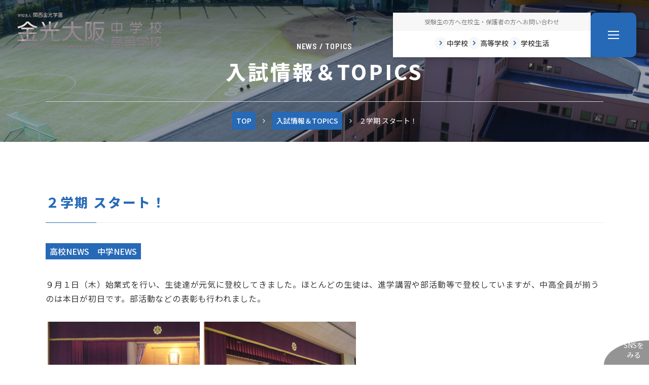

--- FILE ---
content_type: text/html; charset=UTF-8
request_url: https://www.kohs.ed.jp/topics/11237/
body_size: 17928
content:
<!DOCTYPE html>
<html lang="ja">
<head>
<meta charset="UTF-8">
<meta name="viewport" content="width=device-width, initial-scale=1" />
<link rel="preconnect" href="https://fonts.googleapis.com">
<link rel="preconnect" href="https://fonts.gstatic.com" crossorigin>
<link href="https://fonts.googleapis.com/css2?family=Noto+Sans+JP:wght@100..900&family=Noto+Serif+JP:wght@500&family=Barlow+Semi+Condensed:wght@100;300;400;500;600;700&family=Roboto&display=swap" rel="stylesheet">
<link rel="dns-prefetch" href="//cdn.jsdelivr.net">
<link rel="stylesheet" href="https://cdn.jsdelivr.net/npm/destyle.css@4/destyle.min.css">
<link rel="stylesheet" href="https://cdn.jsdelivr.net/npm/swiper@8/swiper-bundle.min.css">
<link rel="stylesheet" href="https://unpkg.com/scroll-hint@latest/css/scroll-hint.css">
<link rel="stylesheet" href="/wp-content/themes/konko-osaka_2025/css/bootstrap_custom.css">
<!-- Google Tag Manager -->
<script>(function(w,d,s,l,i){w[l]=w[l]||[];w[l].push({'gtm.start':new Date().getTime(),event:'gtm.js'});var f=d.getElementsByTagName(s)[0],j=d.createElement(s),dl=l!='dataLayer'?'&l='+l:'';j.async=true;j.src='https://www.googletagmanager.com/gtm.js?id='+i+dl;f.parentNode.insertBefore(j,f);})(window,document,'script','dataLayer','GTM-W3HJ8LB');</script>
<!-- End Google Tag Manager -->
<title>２学期 スタート！  &#8211;  金光大阪中学校・高等学校</title>
<meta name='robots' content='max-image-preview:large' />
<style>img:is([sizes="auto" i], [sizes^="auto," i]) { contain-intrinsic-size: 3000px 1500px }</style>
<link rel='stylesheet' id='icomoon-css' href='/wp-content/themes/konko-osaka_2025/font/icomoon/style.css?ver=1760377066' type='text/css' media='all' />
<link rel='stylesheet' id='style-css' href='/wp-content/themes/konko-osaka_2025/css/style.css?ver=1761677188' type='text/css' media='all' />
<link rel='stylesheet' id='style2-css' href='/wp-content/themes/konko-osaka_2025/css/style2.css?ver=1766734114' type='text/css' media='all' />
<link rel="canonical" href="https://www.kohs.ed.jp/topics/11237/" />
<link rel='shortlink' href='https://www.kohs.ed.jp/?p=11237' />
<link rel="icon" href="https://www.kohs.ed.jp/wp-content/uploads/2020/08/favicon.png" sizes="32x32" />
<link rel="icon" href="https://www.kohs.ed.jp/wp-content/uploads/2020/08/favicon.png" sizes="192x192" />
<link rel="apple-touch-icon" href="https://www.kohs.ed.jp/wp-content/uploads/2020/08/favicon.png" />
<meta name="msapplication-TileImage" content="https://www.kohs.ed.jp/wp-content/uploads/2020/08/favicon.png" />
</head>
<body class="post-type_topics postid-11237 single single-topics singular topics-template-default wp-singular wp-theme-konko-osaka_2025">
<!-- Google Tag Manager (noscript) -->
<noscript><iframe src="https://www.googletagmanager.com/ns.html?id=GTM-W3HJ8LB" height="0" width="0" style="display:none;visibility:hidden"></iframe></noscript>
<!-- End Google Tag Manager (noscript) -->
<div id="site">
<div class="header__logo">
<a href="/" rel="home">
<img src="/wp-content/themes/konko-osaka_2025/img/title.svg" alt="金光大阪中学校・高等学校">
</a>
</div>
<div class="header__nav">
<div class="navbox">
<ul class="contact_links">
<li><a href="/exam/">受験生の方へ</a></li>
<li><a href="/students-and-parents/">在校生・保護者の方へ</a></li>
<li><a href="/contact/">お問い合わせ</a></li>
</ul>
<ul class="cat_links">
<li><a class="circle-chevron-right" href="/guidance-junior/">中学校</a></li>
<li><a class="circle-chevron-right" href="/guidance-high/">高等学校</a></li>
<li><a class="circle-chevron-right" href="/school-life/">学校生活</a></li>
</ul>
</div>
<a href="/exam/">
<div class="applicant btnbox">
<span class="icon-pencil"></span>
<p>受験生の<br>方へ</p>
</div>
</a>
<div class="header__hamburger btnbox">
<div class="header__hamburger-button">
<span class="bar"></span>
<span class="bar"></span>
<span class="bar"></span>
</div>
</div>
</div>
<div id="site__body">
<div class="block page__header narrow">
<div class="cover_image">
<img src="/wp-content/themes/konko-osaka_2025/img/page/cover.jpg" alt="">
</div>
<div class="inner">
<div class="page_title">
<p class="en">NEWS / TOPICS</p>
<h1 class="ja">入試情報＆TOPICS</h1>
</div>
<div class="topic_path">
<ol itemscope itemtype="https://schema.org/BreadcrumbList"><li itemprop="itemListElement" itemscope itemtype="https://schema.org/ListItem"><a itemscope itemtype="https://schema.org/WebPage" itemprop="item" itemid="https://www.kohs.ed.jp" href="https://www.kohs.ed.jp"><span itemprop="name">TOP</span></a><meta itemprop="position" content="1"></li><li itemprop="itemListElement" itemscope itemtype="https://schema.org/ListItem"><a itemscope itemtype="https://schema.org/WebPage" itemprop="item" itemid="/topics/" href="/topics/"><span itemprop="name">入試情報＆TOPICS</span></a><meta itemprop="position" content="2"></li><li itemprop="itemListElement" itemscope itemtype="https://schema.org/ListItem"><span itemprop="name">２学期 スタート！</span></a><meta itemprop="position" content="3"></li></ol>            </div>
</div>
</div>
<article id="post-11237" class="page post-11237 topics type-topics status-publish hentry topics_category-news-hs topics_category-news-jh">
<div class="block page__body">
<div class="inner article__header">
<h1 class="article_title">２学期 スタート！</h1>
<div class="article_meta">
<ul class="article_category">
<li>高校NEWS</li>
<li>中学NEWS</li>
</ul>
</div>
</div>
<div class="inner article__contents entry-content">
<p>９月１日（木）始業式を行い、生徒達が元気に登校してきました。ほとんどの生徒は、進学講習や部活動等で登校していますが、中高全員が揃うのは本日が初日です。部活動などの表彰も行われました。</p>
<p><a href="https://www.kohs.ed.jp/wp-content/uploads/2016/09/1.jpg"><img fetchpriority="high" decoding="async" class="alignnone size-medium wp-image-11238" src="https://www.kohs.ed.jp/wp-content/uploads/2016/09/1-300x225.jpg" alt="1" width="300" height="225" /></a><a href="https://www.kohs.ed.jp/wp-content/uploads/2016/09/2.jpg"><img decoding="async" class="alignnone size-medium wp-image-11239" src="https://www.kohs.ed.jp/wp-content/uploads/2016/09/2-300x225.jpg" alt="2" width="300" height="225" /></a></p>
</div>
</div>
<div class="block page__footer article__footer">
<div class="inner">
<a class="golist" href="/topics/">TOPICS一覧へ</a>
</div>
</div>
</article>
</div>
<div class="block page_menu_block">
<div class="inner">
<div class="page_menu_box">
<ul class="page-menu"><li class="menu-item-38216 has-children"><a href="/summary/">学校概要</a>
<ul class="sub-menu">
<li class="menu-item-38217"><a href="/summary/school-greeting/">教育理念</a></li>
<li class="menu-item-38218"><a href="/summary/information/">公開情報</a></li>
<li class="menu-item-38219"><a href="/summary/recruit/">採用情報</a></li>
<li class="menu-item-38220"><a href="/summary/osaka-yume-kikin/">大阪教育ゆめ基金</a></li>
</ul>
</li>
<li class="menu-item-38221 has-children"><a href="/guidance-junior/">中学校</a>
<ul class="sub-menu">
<li class="menu-item-38222"><a href="/guidance-junior/consistent-education/">中高一貫教育</a></li>
<li class="menu-item-38223"><a href="/guidance-junior/curriculum/">6年間のまなび</a></li>
<li class="menu-item-38224"><a href="/guidance-junior/english_math_course/">英数コース</a></li>
<li class="menu-item-38225"><a href="/guidance-junior/overseas-experience/">海外体験プログラム</a></li>
<li class="menu-item-38226"><a href="/guidance-junior/graduates-message/">卒業生メッセージ</a></li>
<li class="menu-item-38227"><a href="/guidance-junior/higher-education/">大学進学実績</a></li>
</ul>
</li>
<li class="menu-item-38228 has-children"><a href="/guidance-high/">高等学校</a>
<ul class="sub-menu">
<li class="menu-item-38229 has-children"><a href="/guidance-high/course-guidance/">3年間の学び</a>
<ul class="sub-menu">
<li class="menu-item-38230"><a href="/guidance-high/course-guidance/special-advance/">特進Ⅰ・Ⅱコース</a></li>
<li class="menu-item-38231"><a href="/guidance-high/course-guidance/go-on-to/">進学コース</a></li>
<li class="menu-item-38232"><a href="/guidance-high/course-guidance/science/">理系コース</a></li>
<li class="menu-item-38233"><a href="/guidance-high/course-guidance/ls/">ロジカルスポーツコース</a></li>
<li class="menu-item-38234"><a href="/guidance-high/course-guidance/ms/">メディカルサイエンスコース</a></li>
</ul>
</li>
<li class="menu-item-38235"><a href="/guidance-high/overseas-experience/">海外体験プログラム</a></li>
<li class="menu-item-38236"><a href="/guidance-high/after-graduation/">進路指導</a></li>
<li class="menu-item-38237"><a href="/guidance-high/higher-education/">大学合格実績</a></li>
<li class="menu-item-38238"><a href="/guidance-high/graduates-message/">卒業生メッセージ</a></li>
</ul>
</li>
<li class="menu-item-38239 has-children"><a href="/school-life/">学校生活</a>
<ul class="sub-menu">
<li class="menu-item-38240"><a href="/school-life/facility/">施設・設備</a></li>
<li class="menu-item-38241"><a href="/school-life/uniform/">制服紹介</a></li>
<li class="menu-item-38242"><a href="/school-life/club/">部活動</a></li>
<li class="menu-item-38243"><a href="/school-life/events/">年間行事</a></li>
<li class="menu-item-38244"><a href="/school-life/movie/">動画で見る金光大阪</a></li>
</ul>
</li>
</ul>    </div>
</div>
</div>
<div class="block vice_menu_block">
<div class="inner">
<div class="vice_menu_box">
<div class="vice-menu">
<a href="/for-graduate/">卒業生のみなさんへ</a><hr>
<a href="/certificate/">証明書交付等</a><hr>
<a href="/exam/">受験生の方へ</a><hr>
<a href="/students-and-parents/">在校生・保護者の方へ</a><hr>
<a href="/access/">アクセスマップ</a><hr>
<a href="/sitemap/">サイトマップ</a><hr>
<a href="/site-policy/">サイトポリシー</a><hr>
<a rel="privacy-policy" href="/privacy-policy/">プライバシーポリシー</a><hr>
</div>
<div class="sns_links">
<div class="sns_link__item youtube">
<a href="https://www.youtube.com/channel/UC11Tpsdi8VscM9MNO7YH76Q" target="_blank">
<img src="/wp-content/themes/konko-osaka_2025/img/sns_icon/youtube.png" alt="">
</a>
</div>
<div class="sns_link__item instagram">
<a href="https://www.instagram.com/konko_osaka/" target="_blank">
<img src="/wp-content/themes/konko-osaka_2025/img/sns_icon/instagram.png" alt="">
</a>
</div>
<div class="sns_link__item line">
<img src="/wp-content/themes/konko-osaka_2025/img/sns_icon/line.png" alt="">
<div class="links">
<a href="https://lin.ee/GcEOEXl" target="_blank">中学</a>
<span class="sep">/</span>
<a href="https://lin.ee/2GXFt1c" target="_blank">高校</a>
</div>
</div>
</div>
</div>
</div>
</div>
<footer id="site__footer" class="block">
<div class="inner">
<address>
<p class="houjin">学校法人 関西金光学園</p>
<p class="name">金光大阪中学校・高等学校</p>
<p class="addr">〒569-0002 大阪府高槻市東上牧1丁目3-1</p>
<p class="telfax">
<span class="val"><span class="kind">TEL</span>072-669-5211</span>
<span class="val"><span class="kind">FAX</span>072-669-5214</span>
</p>
</address>
<div class="relcopy">
<ul class="rels">
<li><a href="http://konko.ac.jp/" target="_blank"><span>学校法人 関西金光学園</span></a></li>
<li><a href="https://www.konkoyao.ed.jp/" target="_blank"><span>金光八尾中学校・高等学校</span></a></li>
<li><a href="https://www.kusw.ac.jp/" target="_blank"><span>関西福祉大学</span></a></li>
<li><a href="https://www.konkoutouin.ed.jp/" target="_blank"><span>金光藤蔭高等学校</span></a></li>
</ul>
<div class="copyright">
<span>Copyright(C) <!--2020-2026--> Konko Osaka</span> <span>All Rights Reserved.</span>
</div>
</div>
</div>
</footer>
<div id="drawer">
<div class="inner">
<div class="head">
<a href="/" rel="home" class="title">
<img src="/wp-content/themes/konko-osaka_2025/img/title.svg" alt="">
</a>
</div>
<div class="panel">
<div class="page_menu_box">
<ul class="page-menu"><li class="menu-item-38216 has-children"><a href="/summary/">学校概要</a>
<ul class="sub-menu">
<li class="menu-item-38217"><a href="/summary/school-greeting/">教育理念</a></li>
<li class="menu-item-38218"><a href="/summary/information/">公開情報</a></li>
<li class="menu-item-38219"><a href="/summary/recruit/">採用情報</a></li>
<li class="menu-item-38220"><a href="/summary/osaka-yume-kikin/">大阪教育ゆめ基金</a></li>
</ul>
</li>
<li class="menu-item-38221 has-children"><a href="/guidance-junior/">中学校</a>
<ul class="sub-menu">
<li class="menu-item-38222"><a href="/guidance-junior/consistent-education/">中高一貫教育</a></li>
<li class="menu-item-38223"><a href="/guidance-junior/curriculum/">6年間のまなび</a></li>
<li class="menu-item-38224"><a href="/guidance-junior/english_math_course/">英数コース</a></li>
<li class="menu-item-38225"><a href="/guidance-junior/overseas-experience/">海外体験プログラム</a></li>
<li class="menu-item-38226"><a href="/guidance-junior/graduates-message/">卒業生メッセージ</a></li>
<li class="menu-item-38227"><a href="/guidance-junior/higher-education/">大学進学実績</a></li>
</ul>
</li>
<li class="menu-item-38228 has-children"><a href="/guidance-high/">高等学校</a>
<ul class="sub-menu">
<li class="menu-item-38229 has-children"><a href="/guidance-high/course-guidance/">3年間の学び</a>
<ul class="sub-menu">
<li class="menu-item-38230"><a href="/guidance-high/course-guidance/special-advance/">特進Ⅰ・Ⅱコース</a></li>
<li class="menu-item-38231"><a href="/guidance-high/course-guidance/go-on-to/">進学コース</a></li>
<li class="menu-item-38232"><a href="/guidance-high/course-guidance/science/">理系コース</a></li>
<li class="menu-item-38233"><a href="/guidance-high/course-guidance/ls/">ロジカルスポーツコース</a></li>
<li class="menu-item-38234"><a href="/guidance-high/course-guidance/ms/">メディカルサイエンスコース</a></li>
</ul>
</li>
<li class="menu-item-38235"><a href="/guidance-high/overseas-experience/">海外体験プログラム</a></li>
<li class="menu-item-38236"><a href="/guidance-high/after-graduation/">進路指導</a></li>
<li class="menu-item-38237"><a href="/guidance-high/higher-education/">大学合格実績</a></li>
<li class="menu-item-38238"><a href="/guidance-high/graduates-message/">卒業生メッセージ</a></li>
</ul>
</li>
<li class="menu-item-38239 has-children"><a href="/school-life/">学校生活</a>
<ul class="sub-menu">
<li class="menu-item-38240"><a href="/school-life/facility/">施設・設備</a></li>
<li class="menu-item-38241"><a href="/school-life/uniform/">制服紹介</a></li>
<li class="menu-item-38242"><a href="/school-life/club/">部活動</a></li>
<li class="menu-item-38243"><a href="/school-life/events/">年間行事</a></li>
<li class="menu-item-38244"><a href="/school-life/movie/">動画で見る金光大阪</a></li>
</ul>
</li>
</ul>    </div>
<div class="vice_menu_box">
<div class="vice-menu">
<a href="/for-graduate/">卒業生のみなさんへ</a><hr>
<a href="/certificate/">証明書交付等</a><hr>
<a href="/exam/">受験生の方へ</a><hr>
<a href="/students-and-parents/">在校生・保護者の方へ</a><hr>
<a href="/access/">アクセスマップ</a><hr>
<a href="/sitemap/">サイトマップ</a><hr>
<a href="/site-policy/">サイトポリシー</a><hr>
<a rel="privacy-policy" href="/privacy-policy/">プライバシーポリシー</a><hr>
</div>
<div class="sns_links">
<div class="sns_link__item youtube">
<a href="https://www.youtube.com/channel/UC11Tpsdi8VscM9MNO7YH76Q" target="_blank">
<img src="/wp-content/themes/konko-osaka_2025/img/sns_icon/youtube.png" alt="">
</a>
</div>
<div class="sns_link__item instagram">
<a href="https://www.instagram.com/konko_osaka/" target="_blank">
<img src="/wp-content/themes/konko-osaka_2025/img/sns_icon/instagram.png" alt="">
</a>
</div>
<div class="sns_link__item line">
<img src="/wp-content/themes/konko-osaka_2025/img/sns_icon/line.png" alt="">
<div class="links">
<a href="https://lin.ee/GcEOEXl" target="_blank">中学</a>
<span class="sep">/</span>
<a href="https://lin.ee/2GXFt1c" target="_blank">高校</a>
</div>
</div>
</div>
</div>
</div>
</div>
</div>
<div id="sns_float">
<a href="https://www.youtube.com/channel/UC11Tpsdi8VscM9MNO7YH76Q" target="_blank" class="youtube">
<img src="/wp-content/themes/konko-osaka_2025/img/sns_float/youtube.png" alt="">
</a>
<a href="https://www.instagram.com/konko_osaka/" target="_blank" class="instagram">
<img src="/wp-content/themes/konko-osaka_2025/img/sns_float/instagram.png" alt="">
</a>
<a href="https://lin.ee/GcEOEXl" target="_blank" class="line_j">
<img src="/wp-content/themes/konko-osaka_2025/img/sns_float/line_j.png" alt="">
</a>
<a href="https://lin.ee/2GXFt1c" target="_blank" class="line_h">
<img src="/wp-content/themes/konko-osaka_2025/img/sns_float/line_h.png" alt="">
</a>
<div class="trigger">
                    SNSを<br>みる
                </div>
</div>
</div>
<script src="https://cdn.jsdelivr.net/npm/swiper@8/swiper-bundle.min.js"></script>
<script src="https://unpkg.com/scroll-hint@latest/js/scroll-hint.min.js"></script>
<script type="speculationrules">
{"prefetch":[{"source":"document","where":{"and":[{"href_matches":"\/*"},{"not":{"href_matches":["\/wp-*.php","\/wp-admin\/*","\/wp-content\/uploads\/*","\/wp-content\/*","\/wp-content\/plugins\/*","\/wp-content\/themes\/konko-osaka_2025\/*","\/*\\?(.+)"]}},{"not":{"selector_matches":"a[rel~=\"nofollow\"]"}},{"not":{"selector_matches":".no-prefetch, .no-prefetch a"}}]},"eagerness":"conservative"}]}
</script>
<script type="module" src="/wp-content/themes/konko-osaka_2025/js/script.js?ver=1760381879" id="script-js"></script>
</body>
</html>


--- FILE ---
content_type: text/css
request_url: https://www.kohs.ed.jp/wp-content/themes/konko-osaka_2025/css/style.css?ver=1761677188
body_size: 164200
content:
@charset "UTF-8";
:root {
  --body-bg-color:#ffffff;
  --body-color:#000000;
  --body-font-family:"Noto Sans JP", Helvetica Neue, Arial, Hiragino Kaku Gothic ProN, Hiragino Sans, Meiryo, sans-serif;
  --body-font-size:1.4rem;
  --body-font-weight:normal;
  --body-letter-spacing:normal;
  --body-line-height:1.4;
  --body-text-align:left;
  --link-color:#0033cc;
  --link-color-hover:#cc3434;
  --link-color-visited:#006ccc;
  --link-decoration:none;
  --link-decoration-hover:underline;
}

/* ------------------------------ */
/* global setting */
/* ------------------------------ */
html {
  font-size: 10px;
  height: 100%;
}

body {
  background-color: var(--body-bg-color);
  color: var(--body-color);
  font-family: var(--body-font-family);
  font-size: var(--body-font-size);
  font-weight: var(--body-font-weight);
  height: 100%;
  letter-spacing: var(--body-letter-spacing);
  line-height: var(--body-line-height);
  margin: 0;
  overscroll-behavior-y: none;
  padding: 0;
  text-align: var(--body-text-align);
}

/* ブロック */
div,
section {
  box-sizing: border-box;
}

/* アンカー */
a {
  -webkit-text-decoration: var(--link-decoration);
  color: var(--link-color);
  display: inline-block;
  text-decoration: var(--link-decoration);
}
a > img {
  width: 100%;
}
a:visited {
  color: var(--link-color-visited);
}
a:hover {
  -webkit-text-decoration: var(--link-decoration-hover);
  color: var(--link-color-hover);
  text-decoration: var(--link-decoration-hover);
}
a:hover img {
  opacity: 0.6;
}

/* 見出し */
h1,
h2,
h3,
h4,
h5,
h6 {
  font-weight: bold;
}

h1 {
  font-size: 2em;
}

h2 {
  font-size: 1.5em;
}

h3 {
  font-size: 1.17em;
}

h4 {
  font-size: 1em;
}

h5 {
  font-size: 0.83em;
}

h6 {
  font-size: 0.67em;
}

/* 番号無しリスト */
ul {
  -webkit-padding-start: 2em;
  list-style-type: disc;
  padding-inline-start: 2em;
}

/* 番号付きリスト */
ol {
  -webkit-padding-start: 2em;
  list-style-type: decimal;
  padding-inline-start: 2em;
}

/* 画像 */
img {
  height: auto;
}

/* フォーム部品 */
/* 基本 */
button,
input,
select,
textarea {
  -moz-appearance: auto;
  -webkit-appearance: auto;
  appearance: auto;
  background-color: #fff;
  border-radius: 0.3em;
  border-width: 1px;
  font-size: 0.9em;
  padding: 0.4em;
}

/* 選択系パーツ */
input[type=radio],
input[type=checkbox] {
  cursor: pointer;
  vertical-align: initial;
}

/* ボタン */
input[type=submit],
input[type=reset],
input[type=button],
button {
  background-color: #f0f0f0;
  border: solid 1px #666;
}

input[type=submit]:hover,
input[type=reset]:hover,
input[type=button]:hover,
button:hover {
  background-color: #ddd;
  cursor: pointer;
}

.screen-reader-text {
  display: none;
}

a {
  display: inline-block;
}

body {
  font-optical-sizing: auto;
}

ul.list {
  list-style: disc;
  padding-left: 1.5em;
}
ul.list li::marker {
  color: #2669B7;
}

/* ------------------------------ */
/* Fonts */
/* ------------------------------ */
.IcoMoon, .child-page_school-life.page_club .block.club .gotop a:after, .child-page_school-life.page_club .pickup .item:before, .child-page_guidance-junior.page_curriculum .manabi .chart .course .links a:after, .quote:before, .page__header > .inner .topic_path ol li:not(:last-child):after, .front-page .topics .head .more:before, .front-page .notice .notice_swiper .swiper-button-prev:after,
.front-page .notice .notice_swiper .swiper-button-next:after, #site__footer .relcopy .rels a:after, #site__footer address .addr:before, .page-menu > li > .sub-menu > li:before, .circle-chevron-right:before {
  -moz-osx-font-smoothing: grayscale;
  -webkit-font-smoothing: antialiased;
  font-family: "icomoon" !important;
  font-style: normal;
  font-variant: normal;
  font-weight: normal;
  line-height: 1;
  speak: never;
  text-transform: none;
}

.noto-serif-jp, .child-page_summary.page_school-greeting .block .img_inner .president .name {
  font-family: "Noto Serif JP", serif;
  font-optical-sizing: auto;
  font-style: normal;
}

.barlow-semi-condensed, .navigation.pagination .page-numbers, .child-page_school-life.page_events .events .item .shiftimg .month_img:before, .child-page_school-life.page_events .events .item .month, .child-page_school-life.page_club .block.club .head .name .en, .child-page_school-life.page_club .block.club .big_label, .child-page_school-life.page_club .pickup .item .name .en, .child-page_school-life.page_club .pickup .h, .child-page_school-life.page_uniform .opts .item .en, .child-page_school-life.page_facility .pano .big_label, .child-page_guidance-high.page_overseas-experience .trip_label .label:before, .child-page_guidance-high.page_overseas-experience .sec_cover .big_label p, .child-page_guidance-high.page_special-advance .head .big_title, .high_course_nav a .en, .child-page_guidance-junior.page_graduates-message .message .chapter .lead:before, .child-page_guidance-junior.page_graduates-message .message .message_label, .child-page_summary.page_school-greeting .song .lyrics .part, .post-type_page .page__body h2:before, .page__header > .inner .page_title .en, .front-page .topics .head .title .m, .front-page .big_menu .title, .front-page .big_menu .num {
  font-family: "Barlow Semi Condensed", sans-serif;
  font-style: normal;
}

.roboto, .front-page .jumbotron .cat_links .links .circle-chevron-right .e, .topics__items a .date {
  font-family: "Roboto", sans-serif;
  font-optical-sizing: auto;
  font-style: normal;
  font-variation-settings: "wdth" 100;
  font-weight: 400;
}

/* ------------------------------ */
/* zoom */
/* ------------------------------ */
a .zoom, a.zoom {
  overflow: hidden;
}
a .zoom img, a.zoom img {
  transition: all 600ms ease-out;
}
a:hover .zoom img, a.zoom:hover img {
  -webkit-transform: scale(1.05, 1.05);
  opacity: 1;
  transform: scale(1.05, 1.05);
  transition: all 600ms ease-out;
}

/* ------------------------------ */
/* .block */
/* ------------------------------ */
.block {
  min-width: 320px;
  width: 100%;
}
.block > .inner {
  margin: 0 auto;
  min-width: 320px;
  padding-bottom: 0;
  padding-left: clamp(10px, 5vw, 30px);
  padding-right: clamp(10px, 5vw, 30px);
  padding-top: 0;
  width: 100%;
}
.block > .inner:not(.nolimit) {
  max-width: 1160px;
}

/* ---------------------------------- */
/* .button */
/* ---------------------------------- */
.button {
  border: 2px solid;
  border-radius: 4px;
  box-sizing: border-box;
  cursor: pointer;
  display: inline-block;
  position: relative;
}
.button.disabled, .button:disabled {
  cursor: default;
  opacity: 0.5;
  pointer-events: none;
}
.button__txt {
  align-content: center;
  align-items: center;
  box-sizing: border-box;
  display: flex;
  flex-wrap: wrap;
  justify-content: center;
  width: 100%;
}
.button span {
  display: inline-block;
  line-height: 1.5;
  white-space: nowrap;
}
.button, .button:link, .button:visited {
  background: var(--button-back-color);
  border-color: var(--button-border-color);
  color: var(--button-fore-color);
}
.button.selected, .button:not(.disabled):not(:disabled):hover, .button:not(.disabled):not(:disabled):focus {
  background: var(--button-hover-back-color, var(--button-fore-color));
  border-color: var(--button-hover-border-color, var(--button-border-color));
  color: var(--button-hover-fore-color, var(--button-back-color));
}
.button {
  --button-back-color:#ffffff;
  --button-border-color:$linkColor-link;
  --button-fore-color:$linkColor-link;
  --button-hover-back-color:#ffffff;
  --button-hover-border-color:$linkColor-hover;
  --button-hover-fore-color:$linkColor-hover;
}

.disabled .button,
.button.disabled,
.button:disabled {
  cursor: default;
  opacity: 0.5;
  pointer-events: none;
}

/* ------------------------------ */
/* clearfix */
/* ------------------------------ */
/* ------------------------------ */
/* layout */
/* ------------------------------ */
#site {
  display: flex;
  flex-direction: column;
  min-height: 100vh;
  width: 100%;
}
#site__body {
  flex-grow: 1;
}
#site__body > .inner {
  background: #ffffff;
}
#site__footer {
  background: #ffffff;
  position: sticky;
  top: 100vh;
}
#site__footer > .inner {
  background: #ffffff;
}

/* ------------------------------ */
/* header::logo */
/* ------------------------------ */
.header__logo {
  aspect-ratio: 4;
  left: clamp(10px, 3vw, 25px);
  margin: 0;
  mix-blend-mode: difference;
  position: fixed;
  top: 20px;
  width: clamp(160px, 50vw, 200px);
  z-index: 10;
}
@media (min-width: 768px) {
  .header__logo {
    left: clamp(25px, 3vw, 35px);
    top: 25px;
    width: clamp(246px, 32vw, 283px);
  }
}
.header__logo img {
  -webkit-filter: invert(100%) sepia(0%) saturate(7482%) hue-rotate(111deg) brightness(102%) contrast(96%) drop-shadow(0 0 1px rgba(0, 0, 0, 0.1));
  filter: invert(100%) sepia(0%) saturate(7482%) hue-rotate(111deg) brightness(102%) contrast(96%) drop-shadow(0 0 1px rgba(0, 0, 0, 0.1));
  width: 100%;
}

/* ------------------------------ */
/* 丸囲い右シェブロンつきリンク */
/* ------------------------------ */
:root {
  --circle-chevron-right_bg: #F7F7F7;
  --circle-chevron-right_color: #2669B7;
}

.circle-chevron-right:before {
  background: var(--circle-chevron-right_bg);
  border-radius: 50%;
  color: var(--circle-chevron-right_color);
  content: "\e901";
  display: inline-grid;
  font-weight: bold;
  height: 24px;
  place-items: center;
  width: 24px;
}
.circle-chevron-right:hover:before {
  background: var(--circle-chevron-right_hover_bg, var(--circle-chevron-right_bg));
  color: var(--circle-chevron-right_hover_color, var(--circle-chevron-right_color));
}

.circle_disc_mark, .child-page_guidance-high.page_after-graduation .imgtxt .txt .dtl .sublist dt, .child-page_guidance-high.page_after-graduation .block > .inner.overflow_imgtxt .txt .dtl .sublist dt, .child-page_guidance-junior.page_graduates-message .message .chapter .chart6y .h {
  padding-left: 1.5em;
  position: relative;
}
.circle_disc_mark:before, .child-page_guidance-high.page_after-graduation .imgtxt .txt .dtl .sublist dt:before, .child-page_guidance-high.page_after-graduation .block > .inner.overflow_imgtxt .txt .dtl .sublist dt:before, .child-page_guidance-junior.page_graduates-message .message .chapter .chart6y .h:before, .circle_disc_mark:after, .child-page_guidance-high.page_after-graduation .imgtxt .txt .dtl .sublist dt:after, .child-page_guidance-high.page_after-graduation .block > .inner.overflow_imgtxt .txt .dtl .sublist dt:after, .child-page_guidance-junior.page_graduates-message .message .chapter .chart6y .h:after {
  aspect-ratio: 1;
  border-radius: 50%;
  content: "";
  position: absolute;
}
.circle_disc_mark:before, .child-page_guidance-high.page_after-graduation .imgtxt .txt .dtl .sublist dt:before, .child-page_guidance-high.page_after-graduation .block > .inner.overflow_imgtxt .txt .dtl .sublist dt:before, .child-page_guidance-junior.page_graduates-message .message .chapter .chart6y .h:before {
  background: rgba(38, 105, 183, 0.2);
  left: 0;
  top: 0;
  width: 1em;
}
.circle_disc_mark:after, .child-page_guidance-high.page_after-graduation .imgtxt .txt .dtl .sublist dt:after, .child-page_guidance-high.page_after-graduation .block > .inner.overflow_imgtxt .txt .dtl .sublist dt:after, .child-page_guidance-junior.page_graduates-message .message .chapter .chart6y .h:after {
  background: #2669B7;
  left: 0.5em;
  top: 0.5em;
  translate: -50% -50%;
  width: 0.25em;
}

/* ------------------------------ */
/* header::nav */
/* ------------------------------ */
.header__nav {
  background: transparent;
  display: flex;
  gap: 7px;
  justify-content: flex-end;
  margin: 0;
  position: fixed;
  right: 10px;
  top: 10px;
  z-index: 999999;
}
@media (min-width: 768px) {
  .header__nav {
    gap: 10px;
    right: 25px;
    top: 25px;
  }
}
.header__nav > * {
  border-radius: 5px;
  box-shadow: 0px 3px 6px #0000001F;
  position: relative;
}
.header__nav a > * {
  border-radius: 5px;
  box-shadow: 0px 3px 6px #0000001F;
  position: relative;
}
.header__nav a:hover {
  text-decoration: none;
}
.header__nav .btnbox {
  aspect-ratio: 1;
  display: grid;
  place-content: center;
  place-items: center;
  width: clamp(60px, 18.75vw, 70px);
}
@media (min-width: 768px) {
  .header__nav .btnbox {
    border-radius: 10px;
    width: 90px;
  }
}
.header__nav .applicant {
  background: #ffffff;
  color: #2669B7;
  gap: 5px;
}
@media (min-width: 768px) {
  .header__nav .applicant {
    display: none;
  }
}
.header__nav .applicant .icon-pencil {
  font-size: 15px;
}
.header__nav .applicant p {
  font-size: 11px;
  margin: 0;
  text-align: center;
}
@media (min-width: 425px) {
  .header__nav .applicant p {
    font-size: 12px;
  }
}
.header__nav .navbox {
  display: none;
}
@media (min-width: 768px) {
  .header__nav .navbox {
    display: block;
    width: clamp(355px, 46vw, 390px);
  }
}
.header__nav .navbox .contact_links {
  --link-color: #808080;
  --link-color-hover: #c3c3c3;
  --link-color-visited: #808080;
  --link-decoration: none;
  --link-decoration-hover: none;
  align-items: center;
  background: #F7F7F7;
  display: flex;
  font-size: 12px;
  gap: 1.33em;
  justify-content: center;
  line-height: 1;
  list-style: none;
  margin: 0;
  padding: 1em;
}
.header__nav .navbox .contact_links li {
  align-items: center;
  display: flex;
  gap: 1.33em;
}
.header__nav .navbox .contact_links li:not(:first-child):before {
  background: #E8E8E8;
  content: "";
  display: inline-block;
  height: 1em;
  width: 1px;
}
.header__nav .navbox .cat_links {
  --link-color: #393939;
  --link-color-hover: #2669B7;
  --link-color-visited: #393939;
  --link-decoration: none;
  --link-decoration-hover: none;
  align-items: center;
  background: #ffffff;
  display: flex;
  font-size: 14px;
  font-weight: 500;
  gap: 1.33em;
  justify-content: center;
  line-height: 1;
  list-style: none;
  margin: 0;
  padding: 0.85em 1em 1.14em;
}
.header__nav .navbox .cat_links .circle-chevron-right {
  align-items: center;
  display: flex;
  gap: 0.57em;
}

/* ------------------------------ */
/* hamburger */
/* ------------------------------ */
.header__hamburger {
  background: #2669B7;
}
.header__hamburger-button {
  height: 16px;
  position: relative;
  width: 22px;
}
.header__hamburger-button .bar {
  background-color: #ffffff;
  content: "";
  display: block;
  height: 2px;
  position: absolute;
  transition: all 0.3s;
  width: 100%;
}
.header__hamburger-button .bar:nth-child(1) {
  top: 0;
}
.header__hamburger-button .bar:nth-child(2) {
  -webkit-transform: translate(-50%, -50%);
  left: 50%;
  top: 50%;
  transform: translate(-50%, -50%);
}
.header__hamburger-button .bar:nth-child(3) {
  bottom: 0;
}

.open_drawer .header__hamburger {
  background: #F7F7F7;
}
.open_drawer .header__hamburger-button .bar {
  background-color: #aaaaaa;
}
.open_drawer .header__hamburger-button .bar:nth-child(1), .open_drawer .header__hamburger-button .bar:nth-child(3) {
  -webkit-transform: translateY(-50%);
  top: 50%;
  transform: translateY(-50%);
}
.open_drawer .header__hamburger-button .bar:nth-child(2) {
  opacity: 0;
  width: 0;
}
.open_drawer .header__hamburger-button .bar:nth-child(1) {
  -webkit-transform: rotate(135deg);
  transform: rotate(135deg);
}
.open_drawer .header__hamburger-button .bar:nth-child(3) {
  -webkit-transform: rotate(-135deg);
  transform: rotate(-135deg);
}

/* ------------------------------ */
/* page menu */
/* ------------------------------ */
.page-menu,
.sub-menu {
  list-style: none;
  margin: 0;
  padding: 0;
}

.page-menu > li {
  --link-color: #2669B7;
  --link-color-hover: #2669B7;
  --link-color-visited: #2669B7;
  --link-decoration: none;
  --link-decoration-hover:underline;
  font-size: 16px;
  font-weight: bold;
}
.page-menu > li:not(:first-child) {
  border-top: 1px solid #EAEAEA;
  margin-top: 30px;
  padding-top: 30px;
}
.page-menu > li > .sub-menu {
  -moz-column-count: 2;
  -webkit-column-count: 2;
  column-count: 2;
  margin: 10px 0 0;
}
@media (min-width: 768px) {
  .page-menu > li > .sub-menu {
    -moz-column-count: auto;
    -webkit-column-count: auto;
    column-count: auto;
    display: flex;
    flex-wrap: wrap;
    gap: 1em 40px;
  }
}
.page-menu > li > .sub-menu li {
  --link-color: #393939;
  --link-color-hover: #2669B7;
  --link-color-visited: #393939;
  --link-decoration: none;
  --link-decoration-hover: none;
  font-size: 13px;
  font-weight: 500;
  padding-top: 10px;
}
@media (min-width: 768px) {
  .page-menu > li > .sub-menu li {
    display: flex;
    font-size: 14px;
  }
  .page-menu > li > .sub-menu li a {
    white-space: nowrap;
  }
}
.page-menu > li > .sub-menu > li {
  padding-left: 28px;
  position: relative;
}
.page-menu > li > .sub-menu > li:before {
  background: #F7F7F7;
  border-radius: 50%;
  color: #2669B7;
  content: "\e901";
  display: inline-grid;
  height: 20px;
  left: 0;
  place-items: center;
  position: absolute;
  top: 10px;
  width: 20px;
}
.page-menu > li > .sub-menu > li .sub-menu {
  display: inline-flex;
  flex-direction: column;
  margin-left: 30px;
  width: 100%;
}
@media (min-width: 768px) {
  .page-menu > li > .sub-menu > li .sub-menu {
    flex-direction: row;
    flex-wrap: wrap;
    gap: 1em 1.5em;
    width: auto;
  }
  .page-menu > li > .sub-menu > li .sub-menu li {
    padding-top: 0;
  }
}
.page-menu > li > .sub-menu > li .sub-menu > li {
  padding-left: 16px;
  position: relative;
}
.page-menu > li > .sub-menu > li .sub-menu > li:before {
  background: #C3C3C3;
  content: "";
  display: inline-grid;
  height: 1px;
  left: 0;
  place-items: center;
  position: absolute;
  top: 19px;
  width: 9px;
}
@media (min-width: 768px) {
  .page-menu > li > .sub-menu > li .sub-menu > li {
    align-items: center;
    display: flex;
    gap: 7px;
  }
  .page-menu > li > .sub-menu > li .sub-menu > li:before {
    position: static;
  }
}

/* ------------------------------ */
/* vice menu */
/* ------------------------------ */
.vice-menu {
  line-height: 1;
  margin: 0;
  padding: 0;
}
.vice-menu > * {
  display: inline-block;
  vertical-align: middle;
}
.vice-menu hr {
  background: #C3C3C3;
  border: none;
  height: 1em;
  margin: 1px 15px 0;
  padding: 0;
  width: 1px;
}
.vice-menu hr:nth-last-of-type(1) {
  display: none;
}
.vice-menu a {
  --link-color: #2669B7;
  --link-color-hover: #C3C3C3;
  --link-color-visited: #2669B7;
  --link-decoration: none;
  --link-decoration-hover: none;
}
.vice-menu a:nth-of-type(2) + hr, .vice-menu a:nth-of-type(4) + hr, .vice-menu a:nth-of-type(6) + hr {
  background: transparent;
  display: block;
  height: 10px;
  margin: 0;
}
@media (min-width: 460px) {
  .vice-menu a:nth-of-type(2) + hr, .vice-menu a:nth-of-type(4) + hr {
    background: #C3C3C3;
    display: inline-block;
    height: 1em;
    margin: 1px 15px 0;
  }
  .vice-menu a:nth-of-type(3) + hr {
    background: transparent;
    display: block;
    height: 10px;
    margin: 0;
  }
}
@media (min-width: 576px) {
  .vice-menu a:nth-of-type(6) + hr {
    background: #C3C3C3;
    display: inline-block;
    height: 1em;
    margin: 1px 15px 0;
  }
}

/* ------------------------------ */
/* SNS links */
/* ------------------------------ */
.sns_links {
  align-items: center;
  display: inline-flex;
  font-size: 12px;
  font-weight: bold;
  gap: 15px;
  justify-content: center;
}
.sns_links .sns_link__item img {
  vertical-align: bottom;
  width: 35px;
}
.sns_links .sns_link__item.line {
  align-items: center;
  display: inline-flex;
  gap: 10px;
}
.sns_links .sns_link__item.line .links {
  --link-color: #06C755;
  --link-color-hover: #06C755;
  --link-color-visited: #06C755;
  --link-decoration: none;
  --link-decoration-hover: underline;
  display: inline-flex;
  gap: 7px;
}
.sns_links .sns_link__item.line .links .sep {
  color: #DBDBDB;
}

/* ------------------------------ */
/* footer */
/* ------------------------------ */
#site__footer {
  background: #2669B7;
  padding: 60px 0;
}
#site__footer .inner {
  background: transparent;
}
@media (min-width: 768px) {
  #site__footer .inner {
    -moz-column-gap: 2em;
    -webkit-column-gap: 2em;
    column-gap: 2em;
    display: grid;
    grid-template-columns: 1fr 250px;
    grid-template-columns: 1fr 45%;
  }
}
@media (min-width: 895px) {
  #site__footer .inner {
    grid-template-columns: 1fr 55%;
  }
}
#site__footer address {
  color: #ffffff;
  font-style: normal;
}
@media (min-width: 895px) {
  #site__footer address {
    display: grid;
    grid-template-rows: auto auto 1fr auto;
  }
}
#site__footer address p {
  line-height: 1;
  margin: 0;
}
#site__footer address .houjin,
#site__footer address .addr,
#site__footer address .telfax {
  font-size: 13px;
}
#site__footer address .houjin {
  font-weight: bold;
}
#site__footer address .name {
  font-size: 22px;
  font-weight: bold;
  margin-top: 14px;
}
#site__footer address .addr {
  align-items: center;
  display: flex;
  font-weight: 500;
  gap: 10px;
  margin-top: 25px;
}
@media (min-width: 895px) {
  #site__footer address .addr {
    align-self: end;
    margin-top: 0;
  }
}
#site__footer address .addr:before {
  content: "\f041";
  font-size: 15px;
}
#site__footer address .telfax {
  align-items: center;
  display: flex;
  gap: 20px;
  margin-top: 5px;
}
#site__footer address .telfax .val {
  align-items: center;
  display: flex;
  gap: 10px;
}
#site__footer address .telfax .kind {
  font-size: 11px;
}
@media (min-width: 768px) {
  #site__footer address .houjin,
#site__footer address .addr,
#site__footer address .telfax {
    font-size: 14px;
  }
  #site__footer address .name {
    font-size: 25px;
  }
  #site__footer address .addr {
    margin-top: 40px;
  }
  #site__footer address .addr:before {
    font-size: 16px;
  }
  #site__footer address .telfax {
    margin-top: 10px;
  }
  #site__footer address .telfax .kind {
    font-size: 12px;
  }
}
#site__footer .relcopy {
  display: grid;
  grid-template-columns: 1fr;
  margin-top: 70px;
  row-gap: 30px;
}
@media (min-width: 768px) {
  #site__footer .relcopy {
    justify-self: end;
    margin-top: 0;
    max-width: 505px;
    width: 100%;
  }
}
#site__footer .relcopy .rels {
  --link-color: #ffffff;
  --link-color-hover: #ffffff;
  --link-color-visited: #ffffff;
  --link-decoration: none;
  --link-decoration-hover: none;
  display: grid;
  gap: 5px;
  grid-template-columns: repeat(auto-fit, minmax(220px, 1fr));
  list-style: none;
  margin: 0;
  padding: 0;
}
@media (min-width: 729px) {
  #site__footer .relcopy .rels {
    grid-template-columns: repeat(auto-fit, minmax(250px, 1fr));
  }
}
@media (min-width: 768px) {
  #site__footer .relcopy .rels {
    grid-template-columns: repeat(auto-fit, minmax(220px, 1fr));
  }
}
#site__footer .relcopy .rels a {
  align-items: center;
  background: rgba(255, 255, 255, 0.08);
  border-radius: 5px;
  display: grid;
  font-size: 14px;
  font-weight: 500;
  grid-template-columns: 1fr auto;
  padding: 1em 0.85em;
}
#site__footer .relcopy .rels a:after {
  content: "\e900";
  font-size: 11px;
}
#site__footer .relcopy .rels a:hover span {
  text-decoration: underline;
}
#site__footer .relcopy .copyright {
  color: #ffffff;
  font-size: 12px;
  font-weight: 500;
  line-height: 1.8;
  text-align: center;
}
@media (min-width: 768px) {
  #site__footer .relcopy .copyright {
    text-align: right;
  }
}
#site__footer .relcopy .copyright span {
  white-space: nowrap;
}

/* ------------------------------ */
/* drawer */
/* ------------------------------ */
#drawer {
  -webkit-backdrop-filter: blur(5px);
  -webkit-transform: translateY(-100%);
  backdrop-filter: blur(5px);
  background: rgba(0, 0, 0, 0.3);
  height: 100vh;
  left: 0;
  position: fixed;
  top: 0;
  transform: translateY(-100%);
  width: 100%;
  z-index: 99999;
}
#drawer .inner {
  background: #ffffff;
  display: grid;
  grid-template-columns: 100%;
  grid-template-rows: auto 1fr;
  height: 100vh;
  margin-left: auto;
  margin-right: 0;
  max-width: 990px;
  opacity: 0;
  transition: all 0.2s ease-out;
}
#drawer .head {
  margin-bottom: 20px;
  padding-left: clamp(10px, 3vw, 25px);
  padding-top: 20px;
}
@media (min-width: 768px) {
  #drawer .head {
    display: none;
  }
}
#drawer .head .title {
  width: clamp(160px, 50vw, 200px);
}
#drawer .head .title img {
  -webkit-filter: invert(33%) sepia(0%) saturate(1342%) hue-rotate(196deg) brightness(106%) contrast(83%);
  filter: invert(33%) sepia(0%) saturate(1342%) hue-rotate(196deg) brightness(106%) contrast(83%);
  width: 100%;
}
#drawer .panel {
  display: grid;
  grid-template-columns: 100%;
  grid-template-rows: 1fr auto;
  overflow-y: scroll;
}

.open_drawer #drawer {
  -webkit-transform: translateY(0);
  transform: translateY(0);
}
.open_drawer #drawer .inner {
  opacity: 1;
}
.open_drawer .header__nav .applicant,
.open_drawer .header__nav .navbox {
  display: none;
}

/* ------------------------------ */
/* menu / sitemap */
/* ------------------------------ */
#drawer .page_menu_box {
  padding-bottom: 40px;
  padding-left: 20px;
  padding-right: 20px;
  padding-top: 20px;
}
#drawer .vice_menu_box {
  padding-left: 20px;
  padding-right: 20px;
}

.page_menu_block {
  padding-bottom: 60px;
  padding-top: 50px;
}
@media (min-width: 768px) {
  .page_menu_block {
    padding-bottom: 60px;
    padding-top: 80px;
  }
}

.vice_menu_block,
.vice_menu_box {
  background: #F7F7F7;
}

.vice_menu_box {
  display: grid;
  grid-template-columns: 1fr;
  padding-bottom: 50px;
  padding-top: 50px;
  row-gap: 30px;
}
@media (min-width: 576px) {
  .vice_menu_box .vice-menu {
    margin: 0 auto;
  }
}
@media (min-width: 810px) {
  .vice_menu_box {
    grid-template-columns: 1fr auto;
    row-gap: 0;
  }
  .vice_menu_box .vice-menu {
    margin: 0;
  }
}

/* ------------------------------ */
/* SNS float */
/* ------------------------------ */
#sns_float {
  aspect-ratio: 1;
  bottom: 0;
  display: grid;
  place-content: end;
  position: fixed;
  right: 0;
  width: 180px;
  width: 90px;
  z-index: 5;
}
#sns_float .trigger {
  aspect-ratio: 1;
  background: rgba(0, 0, 0, 0.42);
  border-left: 1px solid #ffffff;
  border-top: 1px solid #ffffff;
  border-top-left-radius: 100%;
  color: #ffffff;
  display: grid;
  padding: 0 10px 10px 0;
  place-content: end;
  text-align: center;
  transition: all 0.2s ease-out;
  width: 90px;
  z-index: 2;
}
#sns_float a {
  aspect-ratio: 1;
  bottom: 0;
  opacity: 0;
  position: absolute;
  right: 0;
  width: 50px;
}
#sns_float a img {
  width: 100%;
}
@-webkit-keyframes slide_youtube {
  0% {
    bottom: 0;
    opacity: 0;
    right: 0;
  }
  30% {
    opacity: 0;
  }
  100% {
    bottom: 126px;
    opacity: 1;
    right: 10px;
  }
}
@keyframes slide_youtube {
  0% {
    bottom: 0;
    opacity: 0;
    right: 0;
  }
  30% {
    opacity: 0;
  }
  100% {
    bottom: 126px;
    opacity: 1;
    right: 10px;
  }
}
@-webkit-keyframes slide_instagram {
  0% {
    bottom: 0;
    opacity: 0;
    right: 0;
  }
  30% {
    opacity: 0;
  }
  100% {
    bottom: 105px;
    opacity: 1;
    right: 63px;
  }
}
@keyframes slide_instagram {
  0% {
    bottom: 0;
    opacity: 0;
    right: 0;
  }
  30% {
    opacity: 0;
  }
  100% {
    bottom: 105px;
    opacity: 1;
    right: 63px;
  }
}
@-webkit-keyframes slide_line_j {
  0% {
    bottom: 0;
    opacity: 0;
    right: 0;
  }
  30% {
    opacity: 0;
  }
  100% {
    bottom: 64px;
    opacity: 1;
    right: 104px;
  }
}
@keyframes slide_line_j {
  0% {
    bottom: 0;
    opacity: 0;
    right: 0;
  }
  30% {
    opacity: 0;
  }
  100% {
    bottom: 64px;
    opacity: 1;
    right: 104px;
  }
}
@-webkit-keyframes slide_line_h {
  0% {
    bottom: 0;
    opacity: 0;
    right: 0;
  }
  30% {
    opacity: 0;
  }
  100% {
    bottom: 10px;
    opacity: 1;
    right: 130px;
  }
}
@keyframes slide_line_h {
  0% {
    bottom: 0;
    opacity: 0;
    right: 0;
  }
  30% {
    opacity: 0;
  }
  100% {
    bottom: 10px;
    opacity: 1;
    right: 130px;
  }
}
#sns_float.active {
  width: 180px;
}
#sns_float.active .trigger {
  width: 110px;
}
#sns_float.active a.youtube {
  -webkit-animation: slide_youtube 0.3s ease-out forwards;
  animation: slide_youtube 0.3s ease-out forwards;
}
#sns_float.active a.instagram {
  -webkit-animation: slide_instagram 0.3s ease-out forwards;
  animation: slide_instagram 0.3s ease-out forwards;
}
#sns_float.active a.line_j {
  -webkit-animation: slide_line_j 0.3s ease-out forwards;
  animation: slide_line_j 0.3s ease-out forwards;
}
#sns_float.active a.line_h {
  -webkit-animation: slide_line_h 0.3s ease-out forwards;
  animation: slide_line_h 0.3s ease-out forwards;
}

/* ------------------------------ */
/* 固定ページ */
/* ------------------------------ */
.singular.post-type-page .page__header {
  border-bottom: 1px solid #000000;
}
.singular.post-type-page .page_title {
  font-size: 1.8em;
  font-weight: bold;
}

/* ------------------------------ */
/* 個別ページ：個々の投稿（含むカスタム投稿タイプ） */
/* ------------------------------ */
.single .article__header {
  margin-bottom: 30px;
}
.single .article_title {
  color: #393939;
  font-size: 30px;
  font-weight: 800;
  letter-spacing: 0.1em;
  line-height: 1.4667;
}
.single .article_meta {
  -moz-column-gap: 20px;
  -webkit-column-gap: 20px;
  column-gap: 20px;
  display: flex;
  flex-wrap: wrap;
  margin-top: 16px;
}
.single .article_date {
  color: #393939;
  font-size: 16px;
  letter-spacing: 0.05em;
  line-height: 1.75;
}
.single .article_category {
  -moz-column-gap: 0.5em;
  -webkit-column-gap: 0.5em;
  color: #393939;
  column-gap: 0.5em;
  display: flex;
  flex-wrap: wrap;
  font-size: 16px;
  letter-spacing: 0.05em;
  line-height: 1.75;
  list-style: none;
  margin: 0;
  padding: 0;
  row-gap: 0.5em;
}
.single .article__contents {
  color: #393939;
  font-size: 16px;
  letter-spacing: 0.05em;
  line-height: 1.75;
}
.single .article__contents h2,
.single .article__contents h3 {
  font-size: 1.25em;
}

.wp_entry_align, .entry-content {
  display: flow-root;
  /* .wp-caption{ */
  /*     @include flex(flex fd-col ai-center); */
  /* } */
}
.wp_entry_align .aligncenter, .entry-content .aligncenter {
  display: block;
  margin-left: auto !important;
  margin-right: auto !important;
}
.wp_entry_align .alignright, .entry-content .alignright {
  float: right;
  margin-bottom: 1.625em;
  margin-left: 1.625em;
}
.wp_entry_align .alignleft, .entry-content .alignleft {
  float: left;
  margin-bottom: 1.625em;
  margin-right: 1.625em;
}
.wp_entry_align .aligncenter, .entry-content .aligncenter,
.wp_entry_align .alignright,
.entry-content .alignright,
.wp_entry_align .alignleft,
.entry-content .alignleft {
  margin-bottom: 0.5em;
  margin-top: 0.5em;
}
.wp_entry_align .aligncenter + :where(:not(.alignleft):not(.alignright):not(.alignfull)), .entry-content .aligncenter + :where(:not(.alignleft):not(.alignright):not(.alignfull)),
.wp_entry_align .alignright + :where(:not(.alignleft):not(.alignright):not(.alignfull)),
.entry-content .alignright + :where(:not(.alignleft):not(.alignright):not(.alignfull)),
.wp_entry_align .alignleft + :where(:not(.alignleft):not(.alignright):not(.alignfull)),
.entry-content .alignleft + :where(:not(.alignleft):not(.alignright):not(.alignfull)) {
  display: flow-root;
}
.wp_entry_align img, .entry-content img {
  height: auto;
  margin-bottom: 1.625em;
  max-width: 100%;
  vertical-align: top;
  width: auto;
}
.wp_entry_align img.alignnone, .entry-content img.alignnone {
  margin: 0.5em 0.25em;
}
.wp_entry_align img.alignleft, .entry-content img.alignleft, .wp_entry_align img.alignright, .entry-content img.alignright, .wp_entry_align img.aligncenter, .entry-content img.aligncenter {
  margin-bottom: 1.625em;
}
.wp_entry_align img.size-thumbnail, .entry-content img.size-thumbnail {
  max-width: var(--IMAGE_SIZE_THUMBNAIL, 150px);
}
.wp_entry_align img.size-medium, .entry-content img.size-medium {
  max-width: var(--IMAGE_SIZE_MEDIUM, 300px);
}
.wp_entry_align img.size-large, .entry-content img.size-large {
  max-width: var(--IMAGE_SIZE_LARGE, 1024px);
}

.entry-content p {
  line-height: 1.8;
}
.entry-content p + p {
  margin-top: 1.5em;
}

.entry__adjacent-links {
  align-items: center;
  display: flex;
  flex-wrap: wrap;
  margin-top: 3rem;
}
.entry__adjacent-links a {
  align-items: center;
  display: inline-flex;
}
.entry__adjacent-links abefore, .entry__adjacent-links aafter {
  display: block;
  font-size: 2em;
  line-height: 1;
  position: relative;
  top: -2px;
}
.entry__adjacent-links .prev {
  margin-right: auto;
}
.entry__adjacent-links .prev:before {
  content: "\0ab";
  margin-right: 0.2em;
}
.entry__adjacent-links .next {
  margin-left: auto;
}
.entry__adjacent-links .next:after {
  content: "\0bb";
  margin-left: 0.2em;
}

/* ------------------------------ */
/* エラーページ：404 */
/* ------------------------------ */
.error404 #site__body {
  align-items: center;
  display: flex;
  justify-content: center;
}
.error404 #site__body .box {
  margin: auto 20px;
  max-width: 390px;
  width: 30em;
}
.error404 #site__body .block > .inner {
  min-width: auto;
  padding: 0;
}
.error404 .page__header {
  border-bottom: 2px solid #333333;
  padding: 0 1em 0.8em;
}
.error404 .page_title {
  font-size: 1.4em;
}
.error404 .page__body {
  padding: 1em 1em 0 1em;
}

/* ------------------------------ */
/* :hoverでボーダー表示 */
/* ------------------------------ */
.hover_border, .single-information .golist, .single-topics .golist, .child-page_school-life.page_club .link_button, .child-page_guidance-junior.page_curriculum .high_course a, .page__header > .inner .topic_path a, .page_siblings a, .page_children_cards a, .front-page .big_menu .dtl .links a, .front-page .notice .circle-chevron-right, .front-page .jumbotron .applicant_links .links a {
  border-color: transparent;
  border-style: solid;
}
.hover_border:hover, .single-information .golist:hover, .single-topics .golist:hover, .child-page_school-life.page_club .link_button:hover, .child-page_guidance-junior.page_curriculum .high_course a:hover, .page__header > .inner .topic_path a:hover, .page_siblings a:hover, .page_children_cards a:hover, .front-page .big_menu .dtl .links a:hover, .front-page .notice .circle-chevron-right:hover, .front-page .jumbotron .applicant_links .links a:hover {
  border-color: var(--hover_border, #ffffff);
  transition: all 0.3s ease-out;
}

.hover_border_pre, .topics__items a .img {
  border-color: transparent;
  border-style: solid;
}

.hover_border_efe, .topics__items a:hover .img {
  border-color: #ffffff;
  transition: all 0.3s ease-out;
}

/* ------------------------------ */
/* topics：archive：select */
/* ------------------------------ */
.topics__select {
  --link-color: #2669B7;
  --link-color-hover: #2669B7;
  --link-color-visited: #2669B7;
  --link-decoration: none;
  --link-decoration-hover: none;
  display: grid;
  font-size: 12px;
  font-weight: bold;
  grid-template-columns: repeat(5, 20%);
}
@media (min-width: 768px) {
  .topics__select {
    font-size: 14px;
    font-weight: 600;
  }
}
.topics__select .filter {
  background: #ffffff;
  color: #2669B7;
  display: grid;
  padding: 2.16em 0;
  place-content: center;
  position: relative;
  text-align: center;
  transition: all 0.3s ease-out;
}
@media (min-width: 576px) {
  .topics__select .filter {
    padding: 2em 0;
  }
  .topics__select .filter br {
    display: none;
  }
}
.topics__select .filter:disabled {
  color: rgba(38, 105, 183, 0.4);
}
.topics__select .filter:after {
  -webkit-transform: translateY(-50%);
  background: #E5E5E5;
  content: "";
  display: block;
  height: 3em;
  left: 0;
  position: absolute;
  top: 50%;
  transform: translateY(-50%);
  width: 1px;
}
.topics__select .filter:first-child {
  border-bottom-left-radius: 5px;
  border-top-left-radius: 5px;
}
.topics__select .filter:first-child:after {
  display: none;
}
@media (min-width: 768px) {
  .topics__select .filter:first-child {
    border-bottom-left-radius: 10px;
    border-top-left-radius: 10px;
  }
}
.topics__select .filter:last-child {
  border-bottom-right-radius: 5px;
  border-top-right-radius: 5px;
}
@media (min-width: 768px) {
  .topics__select .filter:last-child {
    border-bottom-right-radius: 10px;
    border-top-right-radius: 10px;
  }
}
.topics__select .filter.current, .topics__select .filter:hover {
  background: #F0F0F0;
}

/* ------------------------------ */
/* topics：archive：item */
/* ------------------------------ */
.topics__items {
  --link-color: #ffffff;
  --link-color-hover: #ffffff;
  --link-color-visited: #ffffff;
  --link-decoration: none;
  --link-decoration-hover: none;
  display: grid;
  gap: 30px;
  grid-template-columns: repeat(2, 1fr);
}
@media (min-width: 768px) {
  .topics__items {
    grid-template-columns: repeat(3, 1fr);
  }
}
.topics__items a {
  display: block;
  position: relative;
}
.topics__items a .img {
  aspect-ratio: 1.446;
  border-width: 1px;
}
@media (min-width: 768px) {
  .topics__items a .img {
    aspect-ratio: 2.06;
  }
}
.topics__items a .img img {
  -o-object-fit: cover;
  height: 100%;
  object-fit: cover;
  width: 100%;
}
.topics__items a .cat {
  display: flex;
  flex-wrap: wrap;
  gap: 8px;
  left: 10px;
  list-style: none;
  margin: 0;
  padding: 0;
  position: absolute;
  top: 10px;
}
.topics__items a .cat li {
  background: #2669B7;
  border-radius: 4px;
  color: #ffffff;
  font-size: 12px;
  font-weight: 500;
  padding: 0.6em 0.66em;
}
.topics__items a .date {
  font-size: 12px;
  line-height: 1;
  margin: 1.5em 0 0;
}
.topics__items a .title {
  font-size: 14px;
  font-weight: 500;
  line-height: 1.5;
  margin: 0.7em 0 0;
}
.topics__items a:hover .img img {
  opacity: 1;
}

/* ------------------------------ */
/* frontpage：jumbotron: video */
/* ------------------------------ */
.front-page .jumbotron {
  background: #F7F7F7;
  position: relative;
}
@media (min-width: 768px) {
  .front-page .jumbotron {
    min-height: 100vh;
  }
}
.front-page .jumbotron > .inner {
  padding-top: calc(100vw - min(34px, 6vw));
}
@media (min-width: 768px) {
  .front-page .jumbotron > .inner {
    margin-top: -100vh;
    min-height: 100vh;
    padding-bottom: 280px;
    padding-top: 180px;
  }
}

.front-page .jumbotron .video {
  aspect-ratio: 1;
  background-size: cover;
  left: 0;
  overflow: hidden;
  pointer-events: none;
  position: absolute;
  top: 0;
  width: 100%;
}
@media (min-width: 768px) {
  .front-page .jumbotron .video {
    aspect-ratio: auto;
    height: 100vh;
    position: sticky;
  }
}
.front-page .jumbotron .video video {
  -o-object-fit: cover;
  height: 100%;
  object-fit: cover;
  width: 100%;
  z-index: -1;
}

/* ------------------------------ */
/* frontpage：jumbotron: cat_links */
/* ------------------------------ */
.front-page .jumbotron .links {
  display: grid;
  position: relative;
}
@media (min-width: 768px) {
  .front-page .jumbotron .links {
    grid-template-columns: auto !important;
  }
  .front-page .jumbotron .links a {
    width: min(270px, 30vw);
  }
  .front-page .jumbotron .links br {
    display: none;
  }
}
.front-page .jumbotron .cat_links .links {
  --circle-chevron-right_hover_bg: #2669B7;
  --circle-chevron-right_hover_color: #ffffff;
  --link-decoration: none;
  --link-decoration-hover: none;
  gap: 10px;
  grid-template-columns: repeat(3, 1fr);
}
.front-page .jumbotron .cat_links .links .circle-chevron-right {
  border: 2px solid #ffffff;
  border-radius: 5px;
  box-sizing: border-box;
  display: block;
  height: clamp(110px, 28.6vw, 120px);
  padding: clamp(10px, 3vw, 20px) 0 0 clamp(8px, 2.5vw, 18px);
  position: relative;
}
.front-page .jumbotron .cat_links .links .circle-chevron-right:before {
  bottom: 10px;
  position: absolute;
  right: 10px;
}
.front-page .jumbotron .cat_links .links .circle-chevron-right .j {
  font-size: 15px;
  font-weight: 600;
  letter-spacing: 0.9px;
  line-height: 1;
  margin: 0;
}
.front-page .jumbotron .cat_links .links .circle-chevron-right .e {
  font-size: 11px;
  letter-spacing: 0.6px;
  line-height: 1.36;
  margin: 0.7em 0 0;
}
.front-page .jumbotron .cat_links .links .circle-chevron-right:link, .front-page .jumbotron .cat_links .links .circle-chevron-right:visited {
  background: #ffffff;
}
.front-page .jumbotron .cat_links .links .circle-chevron-right:link .j, .front-page .jumbotron .cat_links .links .circle-chevron-right:visited .j {
  color: #2669B7;
}
.front-page .jumbotron .cat_links .links .circle-chevron-right:link .e, .front-page .jumbotron .cat_links .links .circle-chevron-right:visited .e {
  color: #C3C3C3;
}
.front-page .jumbotron .cat_links .links .circle-chevron-right:hover .j, .front-page .jumbotron .cat_links .links .circle-chevron-right:active .j {
  color: #2669B7;
}
.front-page .jumbotron .cat_links .links .circle-chevron-right:hover .e, .front-page .jumbotron .cat_links .links .circle-chevron-right:active .e {
  color: #C3C3C3;
}
@media (min-width: 768px) {
  .front-page .jumbotron .cat_links .links {
    --circle-chevron-right_bg: #ffffff;
    --circle-chevron-right_hover_bg: #2669B7;
    --circle-chevron-right_hover_color: #ffffff;
  }
  .front-page .jumbotron .cat_links .links .circle-chevron-right {
    align-content: center;
    border-radius: 10px;
    border-width: 3px;
    display: grid;
    height: min(110px, 11vw);
    padding: 0 0 0 32px;
  }
  .front-page .jumbotron .cat_links .links .circle-chevron-right .j {
    font-size: 18px;
  }
  .front-page .jumbotron .cat_links .links .circle-chevron-right .e {
    font-size: 12px;
  }
  .front-page .jumbotron .cat_links .links .circle-chevron-right:link, .front-page .jumbotron .cat_links .links .circle-chevron-right:visited {
    background: transparent;
  }
  .front-page .jumbotron .cat_links .links .circle-chevron-right:link .j,
.front-page .jumbotron .cat_links .links .circle-chevron-right:link .e, .front-page .jumbotron .cat_links .links .circle-chevron-right:visited .j,
.front-page .jumbotron .cat_links .links .circle-chevron-right:visited .e {
    color: #ffffff;
  }
  .front-page .jumbotron .cat_links .links .circle-chevron-right:hover, .front-page .jumbotron .cat_links .links .circle-chevron-right:active {
    background: #ffffff;
  }
  .front-page .jumbotron .cat_links .links .circle-chevron-right:hover .j, .front-page .jumbotron .cat_links .links .circle-chevron-right:active .j {
    color: #2669B7;
  }
  .front-page .jumbotron .cat_links .links .circle-chevron-right:hover .e, .front-page .jumbotron .cat_links .links .circle-chevron-right:active .e {
    color: #C3C3C3;
  }
}
.front-page .jumbotron .applicant_links .links {
  --link-color: #ffffff;
  --link-color-hover: #ffffff;
  --link-color-visited: #ffffff;
  --link-decoration: none;
  --link-decoration-hover: none;
  gap: 10px;
  grid-template-columns: repeat(2, 1fr);
  margin-bottom: 20px;
  margin-top: 20px;
}
@media (min-width: 768px) {
  .front-page .jumbotron .applicant_links .links {
    gap: 5px;
    margin-bottom: 0;
    margin-top: 10px;
  }
}
.front-page .jumbotron .applicant_links .links a {
  background: #E68A09;
  border-radius: 5px;
  border-width: 2px;
  display: grid;
  font-size: 13px;
  font-weight: 500;
  letter-spacing: 0.35px;
  line-height: 1.3;
  padding: 1.23em 0;
  place-content: center;
  text-align: center;
}
@media (min-width: 768px) {
  .front-page .jumbotron .applicant_links .links a {
    position: relative;
  }
  .front-page .jumbotron .applicant_links .links a:after {
    -webkit-transform-origin: bottom right;
    border-bottom-right-radius: 5px;
    border-color: transparent #ffffff #ffffff transparent;
    border-style: solid;
    border-width: 10px;
    bottom: -2px;
    content: "";
    position: absolute;
    right: -2px;
    transform-origin: bottom right;
  }
  .front-page .jumbotron .applicant_links .links a:hover:after {
    opacity: 0;
    transition: all 0.3s ease-out;
  }
}

/* ------------------------------ */
/* frontpage：jumbotron: notice */
/* ------------------------------ */
.front-page .notice {
  --circle-chevron-right_hover_bg: #2669B7;
  --circle-chevron-right_hover_color: #ffffff;
  background: #ffffff;
  overflow: hidden;
  padding: 20px 0;
  width: 100%;
}
@media (min-width: 768px) {
  .front-page .notice {
    background: transparent;
    bottom: 0;
    left: 0;
    position: absolute;
    width: 100%;
  }
}
.front-page .notice .notice_swiper {
  overflow: visible;
}
@media (min-width: 768px) {
  .front-page .notice .notice_swiper {
    padding-bottom: 20px;
  }
}
.front-page .notice .notice_swiper .swiper-slide {
  margin-right: 10px;
  max-width: 380px;
  width: 74.4vw;
}
@media (min-width: 576px) {
  .front-page .notice .notice_swiper .swiper-slide {
    width: calc((100% - 10px) / 2);
  }
}
@media (min-width: 768px) {
  .front-page .notice .notice_swiper .swiper-slide {
    margin-right: 20px;
    width: calc((100% - 20px) / 2);
  }
}
@media (min-width: 992px) {
  .front-page .notice .notice_swiper .swiper-slide {
    width: calc((100% - 40px) / 3);
  }
}
.front-page .notice .notice_swiper .swiper-pagination {
  bottom: 0px;
  display: none;
}
.front-page .notice .notice_swiper .swiper-pagination .swiper-pagination-bullet {
  background: #ffffff;
  border-radius: unset;
  height: 3px;
  opacity: 0.4;
  width: 25px;
}
.front-page .notice .notice_swiper .swiper-pagination .swiper-pagination-bullet-active {
  background: #ffffff;
  opacity: 1;
}
.front-page .notice .notice_swiper .swiper-button-prev,
.front-page .notice .notice_swiper .swiper-button-next {
  aspect-ratio: 1;
  background: #ffffff;
  border: 2px solid #215fa6;
  border-radius: 50%;
  color: #215fa6;
  font-size: 20px;
  height: auto;
  margin: 0;
  top: 50%;
  translate: 0 -70%;
  width: 30px;
}
.front-page .notice .notice_swiper .swiper-button-prev:after,
.front-page .notice .notice_swiper .swiper-button-next:after {
  font-size: 18px;
}
.front-page .notice .notice_swiper .swiper-button-prev:hover,
.front-page .notice .notice_swiper .swiper-button-next:hover {
  background: #215fa6;
  color: #ffffff;
}
.front-page .notice .notice_swiper .swiper-button-prev {
  left: auto;
  right: 10px;
}
.front-page .notice .notice_swiper .swiper-button-prev:after {
  content: "\ea3c";
}
.front-page .notice .notice_swiper .swiper-button-next {
  left: 10px;
  right: auto;
}
.front-page .notice .notice_swiper .swiper-button-next:after {
  content: "\ea40";
}
@media (min-width: 768px) {
  .front-page .notice .notice_swiper.pagination .swiper-pagination {
    display: block;
  }
}
.front-page .notice .circle-chevron-right {
  aspect-ratio: 2.375;
  border-radius: 5px;
  border-width: 1px;
  position: relative;
}
@media (min-width: 768px) {
  .front-page .notice .circle-chevron-right {
    border-radius: 10px;
  }
}
.front-page .notice .circle-chevron-right img {
  -o-object-fit: cover;
  height: 100%;
  object-fit: cover;
}
.front-page .notice .circle-chevron-right:before {
  bottom: 10px;
  position: absolute;
  right: 10px;
}
.front-page .notice .circle-chevron-right:hover img {
  opacity: 1;
}

/* ------------------------------ */
/* frontpage：SP/Tab Links */
/* ------------------------------ */
.front-page .sptab_links {
  margin-bottom: 30px;
  margin-top: 10px;
}
.front-page .sptab_links .sptab_link_items {
  -moz-column-gap: 1px;
  -webkit-column-gap: 1px;
  background: #D8D8D8;
  border-radius: 5px;
  box-shadow: 0px 3px 6px #0000001F;
  column-gap: 1px;
  display: grid;
  grid-template-columns: 1fr 1fr;
}
.front-page .sptab_links a {
  -moz-column-gap: 1em;
  -webkit-column-gap: 1em;
  align-items: center;
  background: #F7F7F7;
  column-gap: 1em;
  display: flex;
  font-size: 13px;
  font-weight: 500;
  justify-content: center;
  letter-spacing: 0.05em;
  line-height: 1;
  padding: 1em 0;
}
.front-page .sptab_links a [class^=icon-] {
  color: #B7B7B7;
  font-size: 20px;
}

/* ------------------------------ */
/* frontpage：contents(bigmenu) */
/* ------------------------------ */
.front-page .big_menu {
  --03_height: 466;
  --03_width: 430;
  --a_aspect_ratio: calc(var(--a_width) / var(--a_l_height));
  --a_diff: calc(var(--a_s_height) / var(--a_l_height));
  --a_diffPer: calc(var(--a_diff) * 100 * 1%);
  --a_l_height: 530;
  --a_s_height: 385;
  --a_width: 430;
  --ab_overlap: calc(100vw / var(--a_aspect_ratio) * (1 - var(--a_diff)));
  --b_l_height: var(--a_l_height);
  --b_s_height: var(--a_s_height);
  --b_width: var(--a_width);
  --bg_01a: url("../img/front/portrait/bg_01a.jpg");
  --bg_01b: url("../img/front/portrait/bg_01b.jpg");
  --bg_02a: url("../img/front/portrait/bg_02a.jpg");
  --bg_02b: url("../img/front/portrait/bg_02b.jpg");
  --bg_03a: url("../img/front/portrait/bg_03a.jpg");
  --bg_03b: url("../img/front/portrait/bg_03b.jpg");
  --linkBtnSize: 80px;
  --titleFontSize: calc(14.2857142857vw + -5.7142857143px);
  --titleLineHeight: calc(var(--titleFontSize) * 0.97);
  --titlePos: clamp(20px, 3.4vw, 0.8em);
  position: relative;
}
.front-page .big_menu > :not(.num) {
  background-color: #2669B7;
  overflow: hidden;
  position: relative;
}
.front-page .big_menu > :not(.num) > .inner {
  display: grid;
  height: 100%;
}
.front-page .big_menu > :not(.num):before {
  background-size: cover;
  content: "";
  height: 100%;
  left: 0;
  position: absolute;
  top: 0;
  width: 100%;
}
.front-page .big_menu p {
  margin: 0;
}
.front-page .big_menu .num {
  -webkit-transform: translate(-50%, -50%);
  aspect-ratio: 1;
  background: transparent;
  border: 1px solid #ffffff;
  border-radius: 50%;
  color: #ffffff;
  font-weight: bold;
  left: 50%;
  position: absolute;
  top: 50%;
  transform: translate(-50%, -50%);
  width: 82px;
  z-index: 2;
}
.front-page .big_menu .num .cur {
  font-size: 20px;
  left: 23%;
  position: absolute;
  top: 16%;
}
.front-page .big_menu .num .base {
  bottom: 24%;
  font-size: 14px;
  position: absolute;
  right: 26%;
}
@media (min-width: 992px) {
  .front-page .big_menu .num {
    width: 114px;
  }
  .front-page .big_menu .num .cur {
    font-size: 28px;
  }
  .front-page .big_menu .num .base {
    font-size: 20px;
  }
}
.front-page .big_menu .num:after {
  -webkit-transform: translate(-50%, -50%) rotate(45deg);
  background: #ffffff;
  content: "";
  display: block;
  height: 50px;
  left: 50%;
  position: absolute;
  top: 50%;
  transform: translate(-50%, -50%) rotate(45deg);
  width: 1px;
}
.front-page .big_menu .num:before {
  -webkit-transform: translate(-50%, -50%) rotate(-45deg);
  background: #ffffff;
  display: block;
  height: 60px;
  left: 50%;
  position: absolute;
  top: 50%;
  transform: translate(-50%, -50%) rotate(-45deg);
  width: 1px;
}
@media (min-width: 768px) {
  .front-page .big_menu {
    --titleFontSize: calc(8.59375vw + 24px);
  }
}
.front-page .big_menu .title {
  color: rgba(255, 255, 224, 0.78);
  font-size: var(--titleFontSize);
  font-weight: bold;
  letter-spacing: 0px;
  line-height: 0.97;
  position: absolute;
  text-transform: uppercase;
}
.front-page .big_menu .title .light {
  font-weight: 300;
}
@media (min-width: 768px) {
  .front-page .big_menu {
    --linkBtnSize: clamp(80px, 8vw, 120px);
  }
}
.front-page .big_menu .dtl {
  align-content: end;
  align-self: end;
  color: #ffffff;
  z-index: 1;
}
.front-page .big_menu .dtl .h {
  font-size: 18px;
  font-weight: 800;
  letter-spacing: 2px;
  line-height: 1.45;
  text-shadow: 0px 0px 10px rgba(0, 0, 0, 0.5);
}
@media (min-width: 375px) {
  .front-page .big_menu .dtl .h {
    font-size: 20px;
  }
}
@media (min-width: 768px) {
  .front-page .big_menu .dtl .h {
    font-size: 22px;
  }
}
@media (min-width: 992px) {
  .front-page .big_menu .dtl .h {
    font-size: 26px;
  }
}
@media (min-width: 1200px) {
  .front-page .big_menu .dtl .h {
    font-size: 28px;
  }
}
.front-page .big_menu .dtl .v {
  font-size: 13px;
  font-weight: 800;
  letter-spacing: 1.3px;
  line-height: 1.77;
  margin-top: 0.9em;
  text-shadow: 0px 0px 10px rgba(0, 0, 0, 0.5);
}
@media (min-width: 768px) {
  .front-page .big_menu .dtl .v {
    font-size: 14px;
  }
}
@media (min-width: 992px) {
  .front-page .big_menu .dtl .v {
    font-size: 16px;
  }
}
@media (min-width: 1200px) {
  .front-page .big_menu .dtl .v {
    font-size: 18px;
  }
}
.front-page .big_menu .dtl .links {
  --link-color: #ffffff;
  --link-color-hover: #ffffff;
  --link-color-visited: #ffffff;
  --link-decoration: none;
  --link-decoration-hover: none;
  -moz-column-gap: clamp(4px, 1.25vw, 20px);
  -webkit-column-gap: clamp(4px, 1.25vw, 20px);
  column-gap: clamp(4px, 1.25vw, 20px);
  display: flex;
  font-size: 12px;
}
@media (min-width: 768px) {
  .front-page .big_menu .dtl .links {
    font-size: 13px;
  }
}
@media (min-width: 1200px) {
  .front-page .big_menu .dtl .links {
    font-size: 14px;
  }
}
.front-page .big_menu .dtl .links a {
  aspect-ratio: 1;
  background: #2669B7;
  border-radius: 5px;
  border-width: 1px;
  display: grid;
  margin-top: clamp(10px, 3.5vw, 40px);
  place-content: center;
  place-items: center;
  position: relative;
  text-align: center;
  width: var(--linkBtnSize);
}
.front-page .big_menu .dtl .links a:after {
  -webkit-transform-origin: bottom right;
  border-bottom-right-radius: 5px;
  border-color: transparent #ffffff #ffffff transparent;
  border-style: solid;
  border-width: 10px;
  bottom: -1px;
  content: "";
  position: absolute;
  right: -1px;
  transform-origin: bottom right;
}
@media (min-width: 768px) {
  .front-page .big_menu .dtl .links a {
    border-radius: 7px;
  }
  .front-page .big_menu .dtl .links a:after {
    border-bottom-right-radius: 7px;
  }
}
@media (min-width: 768px) and (min-aspect-ratio: 1.29817) {
  .front-page .big_menu {
    --a_l_height: 596;
    --a_s_height: 390;
    --a_width: 1280;
    --b_l_height: var(--a_l_height);
    --b_s_height: var(--a_s_height);
    --b_width: var(--a_width);
    --bg_01a: url("../img/front/landscape/bg_01a.jpg");
    --bg_01b: url("../img/front/landscape/bg_01b.jpg");
    --bg_02a: url("../img/front/landscape/bg_02a.jpg");
    --bg_02b: url("../img/front/landscape/bg_02b.jpg");
  }
}
@media (min-width: 768px) {
  .front-page .big_menu {
    --03_height: 940;
    --03_width: 640;
    --bg_03a: url("../img/front/landscape/bg_03a.jpg");
    --bg_03b: url("../img/front/landscape/bg_03b.jpg");
  }
}
.front-page .big_menu .a {
  aspect-ratio: var(--a_aspect_ratio);
  z-index: 2;
}
.front-page .big_menu .a > .inner {
  padding-bottom: var(--ab_overlap);
}
.front-page .big_menu .b {
  aspect-ratio: calc(var(--b_width) / var(--b_l_height));
  margin-top: calc(var(--ab_overlap) * -1);
}
.front-page .big_menu.big_menu_01 .a {
  -webkit-clip-path: polygon(0% 0%, 100% 0%, 100% 100%, 0% var(--a_diffPer));
  clip-path: polygon(0% 0%, 100% 0%, 100% 100%, 0% var(--a_diffPer));
}
.front-page .big_menu.big_menu_01 .a:before {
  background-image: var(--bg_01a);
}
.front-page .big_menu.big_menu_01 .a .title {
  left: -1%;
}
.front-page .big_menu.big_menu_01 .a .dtl {
  text-align: right;
}
.front-page .big_menu.big_menu_01 .a .links {
  justify-content: flex-end;
}
.front-page .big_menu.big_menu_01 .b:before {
  background-image: var(--bg_01b);
}
.front-page .big_menu.big_menu_01 .b .title {
  right: -1%;
  text-align: right;
}
.front-page .big_menu.big_menu_02 .a {
  -webkit-clip-path: polygon(0% 0%, 100% 0%, 100% var(--a_diffPer), 0% 100%);
  clip-path: polygon(0% 0%, 100% 0%, 100% var(--a_diffPer), 0% 100%);
}
.front-page .big_menu.big_menu_02 .a:before {
  background-image: var(--bg_02a);
}
.front-page .big_menu.big_menu_02 .a .title {
  right: -1%;
  text-align: right;
}
.front-page .big_menu.big_menu_02 .b:before {
  background-image: var(--bg_02b);
}
.front-page .big_menu.big_menu_02 .b .title {
  left: -1%;
}
.front-page .big_menu.big_menu_02 .b .dtl {
  text-align: right;
}
.front-page .big_menu.big_menu_02 .b .links {
  justify-content: flex-end;
}
.front-page .big_menu.big_menu_03 .a,
.front-page .big_menu.big_menu_03 .b {
  aspect-ratio: calc(var(--03_width) / var(--03_height));
  background: none;
  z-index: auto;
}
@media (min-width: 768px) {
  .front-page .big_menu.big_menu_03 .a,
.front-page .big_menu.big_menu_03 .b {
    aspect-ratio: unset;
  }
}
.front-page .big_menu.big_menu_03 .a > .inner,
.front-page .big_menu.big_menu_03 .b > .inner {
  grid-template: "title" 1fr "dtl" auto/1fr;
  text-align: center;
}
.front-page .big_menu.big_menu_03 .a {
  padding-bottom: 0;
}
.front-page .big_menu.big_menu_03 .a:before {
  background-image: var(--bg_03a);
}
.front-page .big_menu.big_menu_03 .b {
  margin-top: 0;
  padding-top: 0;
}
.front-page .big_menu.big_menu_03 .b:before {
  background-image: var(--bg_03b);
}
.front-page .big_menu.big_menu_03 .title {
  align-content: end;
  align-self: end;
  margin-bottom: clamp(20px, 3.4vw, 0.8em);
  position: relative;
}
.front-page .big_menu.big_menu_03 .links {
  justify-content: center;
}
.front-page .big_menu.big_menu_01 .a .title {
  top: var(--titlePos);
}
.front-page .big_menu.big_menu_01 .b > .inner {
  padding-bottom: calc(var(--titleLineHeight) + (var(--titleLineHeight) * 0.65) + clamp(20px, 3.4vw, 0.8em));
}
.front-page .big_menu.big_menu_01 .b .title {
  bottom: var(--titlePos);
}
.front-page .big_menu.big_menu_02 .a .title {
  top: var(--titlePos);
}
.front-page .big_menu.big_menu_02 .b > .inner {
  padding-bottom: calc(var(--titleLineHeight) + (var(--titleLineHeight) * 0.65) + clamp(20px, 3.4vw, 0.8em));
}
.front-page .big_menu.big_menu_02 .b .title {
  bottom: var(--titlePos);
  left: -1%;
}
.front-page .big_menu.big_menu_03 .a > .inner {
  padding-bottom: calc(clamp(10px, 5vw, 30px) + 40px);
}
.front-page .big_menu.big_menu_03 .b > .inner {
  padding-bottom: clamp(10px, 5vw, 30px);
}
@media (min-width: 768px) and (min-aspect-ratio: 1.29817) {
  .front-page .big_menu.big_menu_01 .a .title, .front-page .big_menu.big_menu_02 .a .title {
    bottom: calc(var(--ab_overlap) + clamp(24px, 7.7vw, 40px));
    top: unset;
  }
  .front-page .big_menu.big_menu_01 .a .dtl, .front-page .big_menu.big_menu_02 .a .dtl {
    margin-bottom: calc(var(--linkBtnSize) / 2 * -1);
  }
  .front-page .big_menu.big_menu_01 .b, .front-page .big_menu.big_menu_02 .b {
    padding-bottom: 0;
  }
  .front-page .big_menu.big_menu_01 .b > .inner, .front-page .big_menu.big_menu_02 .b > .inner {
    padding-bottom: clamp(40px, 5.4vw, 70px);
  }
  .front-page .big_menu.big_menu_01 .b .title, .front-page .big_menu.big_menu_02 .b .title {
    bottom: min(3.2vw, 60px);
    left: 0;
  }
}
@media (min-width: 768px) {
  .front-page .big_menu.big_menu_01, .front-page .big_menu.big_menu_02, .front-page .big_menu.big_menu_03 {
    min-height: 100vh;
  }
  .front-page .big_menu.big_menu_03 {
    --titleFontSize: calc(6.0546875vw + 7.5px);
    display: grid;
    grid-template-columns: 1fr 1fr;
  }
  .front-page .big_menu.big_menu_03 .a,
.front-page .big_menu.big_menu_03 .b {
    min-height: 100vh;
  }
  .front-page .big_menu.big_menu_03 .a > .inner,
.front-page .big_menu.big_menu_03 .b > .inner {
    padding-bottom: clamp(48px, 6.25vw, 80px);
  }
  .front-page .big_menu.big_menu_03 .h {
    font-size: 21px;
  }
}
@media (min-width: 768px) and (min-width: 832px) {
  .front-page .big_menu.big_menu_03 .h {
    font-size: 22px;
  }
}

@-webkit-keyframes intersected_ef_lb {
  0% {
    -webkit-transform: translate(-100%, 100%);
    opacity: 0;
    transform: translate(-100%, 100%);
  }
  100% {
    -webkit-transform: translate(0, 0);
    opacity: 1;
    transform: translate(0, 0);
  }
}

@keyframes intersected_ef_lb {
  0% {
    -webkit-transform: translate(-100%, 100%);
    opacity: 0;
    transform: translate(-100%, 100%);
  }
  100% {
    -webkit-transform: translate(0, 0);
    opacity: 1;
    transform: translate(0, 0);
  }
}
@-webkit-keyframes intersected_ef_rb {
  0% {
    -webkit-transform: translate(100%, 100%);
    opacity: 0;
    transform: translate(100%, 100%);
  }
  100% {
    -webkit-transform: translate(0, 0);
    opacity: 1;
    transform: translate(0, 0);
  }
}
@keyframes intersected_ef_rb {
  0% {
    -webkit-transform: translate(100%, 100%);
    opacity: 0;
    transform: translate(100%, 100%);
  }
  100% {
    -webkit-transform: translate(0, 0);
    opacity: 1;
    transform: translate(0, 0);
  }
}
@-webkit-keyframes intersected_ef_l {
  0% {
    -webkit-transform: translateX(-100%);
    opacity: 0;
    transform: translateX(-100%);
  }
  100% {
    -webkit-transform: translateX(0);
    opacity: 1;
    transform: translateX(0);
  }
}
@keyframes intersected_ef_l {
  0% {
    -webkit-transform: translateX(-100%);
    opacity: 0;
    transform: translateX(-100%);
  }
  100% {
    -webkit-transform: translateX(0);
    opacity: 1;
    transform: translateX(0);
  }
}
@-webkit-keyframes intersected_ef_r {
  0% {
    -webkit-transform: translateX(100%);
    opacity: 0;
    transform: translateX(100%);
  }
  100% {
    -webkit-transform: translateX(0);
    opacity: 1;
    transform: translateX(0);
  }
}
@keyframes intersected_ef_r {
  0% {
    -webkit-transform: translateX(100%);
    opacity: 0;
    transform: translateX(100%);
  }
  100% {
    -webkit-transform: translateX(0);
    opacity: 1;
    transform: translateX(0);
  }
}
@-webkit-keyframes intersected_ef_t {
  0% {
    -webkit-transform: translateY(-100%);
    opacity: 0;
    transform: translateY(-100%);
  }
  100% {
    -webkit-transform: translateY(0);
    opacity: 1;
    transform: translateY(0);
  }
}
@keyframes intersected_ef_t {
  0% {
    -webkit-transform: translateY(-100%);
    opacity: 0;
    transform: translateY(-100%);
  }
  100% {
    -webkit-transform: translateY(0);
    opacity: 1;
    transform: translateY(0);
  }
}
@-webkit-keyframes intersected_ef_b {
  0% {
    -webkit-transform: translateY(100%);
    opacity: 0;
    transform: translateY(100%);
  }
  100% {
    -webkit-transform: translateY(0);
    opacity: 1;
    transform: translateY(0);
  }
}
@keyframes intersected_ef_b {
  0% {
    -webkit-transform: translateY(100%);
    opacity: 0;
    transform: translateY(100%);
  }
  100% {
    -webkit-transform: translateY(0);
    opacity: 1;
    transform: translateY(0);
  }
}
.front-page .big_menu .observe.block:before {
  transition: all 0.3s ease-out;
}
.front-page .big_menu .observe.block.ef_l:before {
  -webkit-transform: translateX(-40%);
  transform: translateX(-40%);
}
.front-page .big_menu .observe.block.ef_l.intersected:before {
  -webkit-transform: translateX(0);
  transform: translateX(0);
}
.front-page .big_menu .observe.block.ef_r:before {
  -webkit-transform: translateX(40%);
  transform: translateX(40%);
}
.front-page .big_menu .observe.block.ef_r.intersected:before {
  -webkit-transform: translateX(0);
  transform: translateX(0);
}
.front-page .big_menu .observe.block.ef_t:before {
  -webkit-transform: translateY(-40%);
  transform: translateY(-40%);
}
.front-page .big_menu .observe.block.ef_t.intersected:before {
  -webkit-transform: translateY(0);
  transform: translateY(0);
}
.front-page .big_menu .observe.block.ef_b:before {
  -webkit-transform: translateY(40%);
  transform: translateY(40%);
}
.front-page .big_menu .observe.block.ef_b.intersected:before {
  -webkit-transform: translateY(0);
  transform: translateY(0);
}
.front-page .big_menu .observe:not(.block) {
  opacity: 0;
  transition: all 0.3s ease-out;
}
.front-page .big_menu .observe:not(.block).dtl {
  -webkit-animation-delay: 0.2s;
  animation-delay: 0.2s;
}
.front-page .big_menu .observe:not(.block).intersected.ef_lb {
  -webkit-animation: intersected_ef_lb 0.3s ease-out forwards;
  animation: intersected_ef_lb 0.3s ease-out forwards;
}
.front-page .big_menu .observe:not(.block).intersected.ef_rb {
  -webkit-animation: intersected_ef_rb 0.3s ease-out forwards;
  animation: intersected_ef_rb 0.3s ease-out forwards;
}
.front-page .big_menu .observe:not(.block).intersected.ef_l {
  -webkit-animation: intersected_ef_l 0.3s ease-out forwards;
  animation: intersected_ef_l 0.3s ease-out forwards;
}
.front-page .big_menu .observe:not(.block).intersected.ef_r {
  -webkit-animation: intersected_ef_r 0.3s ease-out forwards;
  animation: intersected_ef_r 0.3s ease-out forwards;
}
.front-page .big_menu .observe:not(.block).intersected.ef_t {
  -webkit-animation: intersected_ef_t 0.3s ease-out forwards;
  animation: intersected_ef_t 0.3s ease-out forwards;
}
.front-page .big_menu .observe:not(.block).intersected.ef_b {
  -webkit-animation: intersected_ef_b 0.3s ease-out forwards;
  animation: intersected_ef_b 0.3s ease-out forwards;
}

/* ------------------------------ */
/* frontpage：jumbotron: topics */
/* ------------------------------ */
.front-page .topics {
  background: url(../img/front/bg_topics.jpg) no-repeat;
  background-size: cover;
  padding: 70px 0 80px;
}
@media (min-width: 768px) {
  .front-page .topics {
    min-height: 100vh;
  }
}
.front-page .topics .head {
  align-items: end;
  display: grid;
  gap: 20px;
  grid-template-columns: 1fr 35%;
  justify-content: space-between;
}
@media (min-width: 576px) {
  .front-page .topics .head {
    grid-template-columns: 1fr 30%;
  }
}
@media (min-width: 768px) {
  .front-page .topics .head {
    grid-template-columns: 1fr 25%;
  }
}
.front-page .topics .head .title .m {
  color: #FFFFE0;
  font-size: 30px;
  font-weight: bold;
  letter-spacing: 2.85px;
  line-height: 1;
}
@media (min-width: 768px) {
  .front-page .topics .head .title .m {
    font-size: 38px;
  }
}
.front-page .topics .head .title .m .thin {
  font-weight: 100;
}
.front-page .topics .head .title .s {
  color: #FFFFE0;
  font-size: 14px;
  font-weight: 600;
  letter-spacing: 0.7px;
  line-height: 1;
  margin-top: 1.14em;
}
.front-page .topics .head .more {
  --link-color: #ffffff;
  --link-color-hover: #2669B7;
  --link-color-visited: #ffffff;
  --link-decoration: none;
  --link-decoration-hover: none;
  align-items: start;
  border: 3px solid #ffffff;
  border-radius: 5px;
  display: grid;
  font-size: 14px;
  font-weight: bold;
  grid-template-rows: 30px 2em;
  justify-content: center;
  line-height: 1;
  padding: 0 1em;
  transition: all 0.3s ease-out;
}
.front-page .topics .head .more:before {
  content: "\e908";
  font-size: 12px;
  font-weight: bold;
  place-self: center;
}
.front-page .topics .head .more:hover {
  background: #ffffff;
}
@media (min-width: 768px) {
  .front-page .topics .head .more {
    align-items: center;
    display: flex;
    font-size: 16px;
    gap: 10px;
    justify-content: center;
    padding: 1.25em 0;
  }
  .front-page .topics .head .more:before {
    font-size: 1em;
  }
}
.front-page .topics .topics__select {
  margin: 40px 0;
}
@media (min-width: 576px) {
  .front-page .topics .topics__select {
    margin: 30px 0;
  }
}
.front-page .topics input[name=topics_tab] {
  display: none;
}
.front-page .topics input[name=topics_tab] + .topics__items {
  display: none;
}
.front-page .topics input[name=topics_tab]:checked + .topics__items {
  display: grid;
}

/* ------------------------------ */
/* frontpage：banner  */
/* ------------------------------ */
.front-page .banner {
  background-color: #EEEEEE;
  padding: 10% 5%;
  display: flex;
  justify-content: center;
}
.front-page .banner .banner_img {
  max-width: 1160px;
}
.front-page .banner .banner_img a {
  text-align: center;
}
.front-page .banner .banner_img img {
  width: 90%;
  height: auto;
}

/* ------------------------------ */
/* part：斜めカット */
/* ------------------------------ */
:root {
  --slant_bg__aspect-ratio: 6.5;
  --slant_bg__clip_lt: polygon(0% 0%, 100% 95%, 100% 100%, 0 100%);
  --slant_bg__clip_rt: polygon(100% 0%, 100% 100%, 0 100%, 0 95%);
  --slant_bg__max-height: 200px;
}

.child-page_guidance-high.page_overseas-experience .sec_cover, .voice, .grad_slant {
  position: relative;
  z-index: 0;
}
.child-page_guidance-high.page_overseas-experience .sec_cover > .bg, .voice > .bg, .grad_slant > .bg {
  aspect-ratio: var(--slant_bg__aspect-ratio);
  left: 0;
  max-height: var(--slant_bg__max-height);
  position: absolute;
  width: 100%;
}
.child-page_guidance-high.page_overseas-experience .sec_cover > .inner, .voice > .inner, .grad_slant > .inner {
  position: relative;
  z-index: 1;
}

.voice > .bg:before, .grad_slant > .bg:before {
  content: "";
  height: 100%;
  left: 0;
  position: absolute;
  top: 0;
  width: 100%;
}

.child-page_guidance-high.page_overseas-experience .sec_cover > .bg:after, .voice > .bg:after, .grad_slant > .bg:after {
  content: "";
  height: 101%;
  left: 0;
  position: absolute;
  top: 0;
  width: 100%;
}

/* ------------------------------ */
/* page：斜めグラデーション背景 */
/* ------------------------------ */
.grad_slant {
  background: transparent linear-gradient(126deg, #D6EBFF 0%, #FFFFD6 100%) 0% 0% no-repeat padding-box;
  display: block;
  overflow: hidden;
  position: relative;
}
.grad_slant > .bg.top {
  top: 0;
}
.grad_slant > .bg.top:before {
  -webkit-clip-path: polygon(0% 0%, 100% 0, 100% 95%);
  background: #ffffff;
  clip-path: polygon(0% 0%, 100% 0, 100% 95%);
}
.grad_slant > .bg.top:after {
  display: none;
}
.grad_slant > .bg.bottom {
  bottom: 0;
}
.grad_slant > .bg.bottom:before {
  display: none;
}
.grad_slant > .bg.bottom:after {
  -webkit-clip-path: polygon(0% 5%, 100% 100%, 0% 100%);
  background: #ffffff;
  clip-path: polygon(0% 5%, 100% 100%, 0% 100%);
}

/* ------------------------------ */
/* page：子ページ一覧 */
/* ------------------------------ */
.page_children_block {
  --slant_bg__aspect-ratio: 10.66;
}

.page__body:has(.page_children_block) {
  padding-bottom: 0;
}

.page_children_cards {
  display: grid;
  gap: 25px;
  grid-template-columns: repeat(2, 1fr);
  grid-template-columns: repeat(3, 1fr);
}
.page_children_cards a {
  border-radius: 10px;
  border-width: 2px;
  display: block;
  overflow: hidden;
  position: relative;
}
.page_children_cards a:hover {
  border-color: #2669B7;
}
.page_children_cards a .img {
  overflow: hidden;
  width: 100%;
}
.page_children_cards a .img img {
  -o-object-fit: contain;
  aspect-ratio: 1.521;
  object-fit: contain;
  width: 100%;
}
.page_children_cards a .title {
  align-content: end;
  background: transparent linear-gradient(180deg, #00000000 0%, #00000080 100%) 0% 0% no-repeat padding-box;
  bottom: 0;
  display: grid;
  height: 50%;
  justify-content: start;
  left: 0;
  padding: 0 0 20px 20px;
  position: absolute;
  width: 100%;
}
.page_children_cards a .title .ja {
  color: #ffffff;
  font-size: 15px;
  font-weight: 600;
  letter-spacing: 0.05em;
  line-height: 1.3333;
}

/* ------------------------------ */
/* page：兄弟ページ一覧 */
/* ------------------------------ */
.page_siblings_block {
  --slant_bg__aspect-ratio: 25.6;
}
.page_siblings_block .bg {
  position: relative;
}

.page_siblings {
  -moz-column-gap: 4%;
  -webkit-column-gap: 4%;
  column-gap: 4%;
  display: grid;
  grid-template-columns: repeat(2, 1fr);
  padding-bottom: 40px !important;
  padding-top: 40px !important;
  row-gap: 20px;
}
@media (min-width: 768px) {
  .page_siblings {
    -moz-column-gap: 20px;
    -webkit-column-gap: 20px;
    column-gap: 20px;
    grid-template-columns: repeat(3, 1fr);
  }
}
.page_siblings a {
  --link-color: #ffffff;
  --link-color-hover: #ffffff;
  --link-color-visited: #ffffff;
  --link-decoration: none;
  --link-decoration-hover: none;
  --trimark_border: 2px;
  --trimark_color: #ffffff;
  --trimark_radius: 10px;
  --trimark_size: 20px;
  background: #2669B7;
  border-radius: 10px;
  border-width: 2px;
  display: grid;
  font-size: 14px;
  font-weight: 600;
  height: 4.6em;
  letter-spacing: 0.05em;
  line-height: 1.4286;
  place-items: center;
}

#site__body:has(.page_siblings_block) + .page_menu_block {
  padding-top: 30px;
}

/* ------------------------------ */
/* page：＊＊の声 */
/* ------------------------------ */
.voice {
  background: linear-gradient(180deg, transparent 0%, transparent 0.5%, #2669B7 0.5%, #2669B7 100%);
}
.voice > .bg {
  background: #ffffff;
  top: 0;
}
.voice.person_right > .bg:before {
  -webkit-clip-path: var(--slant_bg__clip_rt);
  background: #FFFFC4;
  clip-path: var(--slant_bg__clip_rt);
}
.voice.person_right > .bg:after {
  -webkit-clip-path: var(--slant_bg__clip_lt);
  background: #2669B7;
  clip-path: var(--slant_bg__clip_lt);
}
.voice.person_left > .bg:before {
  -webkit-clip-path: var(--slant_bg__clip_lt);
  background: #FFFFC4;
  clip-path: var(--slant_bg__clip_lt);
}
.voice.person_left > .bg:after {
  -webkit-clip-path: var(--slant_bg__clip_rt);
  background: #2669B7;
  clip-path: var(--slant_bg__clip_rt);
}
.voice > .inner {
  display: grid;
  grid-template: "label" auto "catch" auto "img" auto "txt" 1fr/1fr;
  min-height: 80px;
}
@media (min-width: 992px) {
  .voice > .inner {
    -moz-column-gap: 5%;
    -webkit-column-gap: 5%;
    column-gap: 5%;
  }
  .voice.person_left > .inner {
    grid-template: "img label" auto "img catch" auto "img txt" 1fr/clamp(380px, 45%, 450px) 1fr;
  }
  .voice.person_right > .inner {
    grid-template: "label img" auto "catch img" auto "txt img" 1fr/1fr clamp(380px, 45%, 450px);
  }
}
.voice .label {
  margin-top: min(calc(var(--slant_bg__max-height) / 2), calc(100vw / (var(--slant_bg__aspect-ratio) * 1.4)));
}
.voice .label p {
  background: #ffffff;
  border-radius: 5px;
  color: #2669B7;
  display: inline-block;
  font-size: 14px;
  font-weight: 600;
  height: 2em;
  letter-spacing: 0.05em;
  line-height: 1;
  padding: 0.5em 0.857em;
}
.voice p.catch {
  color: #ffffff;
  font-size: 22px;
  font-weight: bold;
  letter-spacing: 0.1em;
  line-height: 1.8;
  margin-top: 0.9em;
}
.voice p.catch span {
  white-space: normal;
}
@media (min-width: 768px) {
  .voice p.catch span {
    white-space: nowrap;
  }
}
.voice p.msg {
  color: #ffffff;
  font-size: 16px;
  letter-spacing: 0.05em;
  line-height: 1.75;
  margin-top: 1.875em;
  padding-bottom: 2em;
}
.voice .img {
  align-content: end;
  display: grid;
  grid-area: img;
  justify-items: center;
  justify-self: center;
  margin-top: 10px;
  max-width: 400px;
  position: relative;
}
@media (min-width: 992px) {
  .voice .img {
    justify-self: auto;
    margin-top: 0;
    max-width: none;
  }
}
.voice .img img {
  width: 100%;
}
.voice .img .prof {
  bottom: 50px;
  display: grid;
  font-weight: 500;
  grid-template-columns: auto;
  position: absolute;
  text-align: right;
}
.voice .img .prof p {
  background: #ffffff;
  color: #2669B7;
  display: inline-block;
  letter-spacing: 0.1em;
}
.voice .img .prof p:before {
  content: "";
  display: block;
  height: 1px;
  width: 1px;
}
.voice .img .prof .course {
  font-size: 12px;
  line-height: 1.5;
}
.voice .img .prof .name {
  font-size: 20px;
  line-height: 1.4;
  margin-top: 6px;
}
.voice .img .prof .name span {
  font-size: 16px;
}
.voice .img .prof .note {
  font-size: 13px;
  line-height: 1.46;
  margin-top: 10px;
}

/* ------------------------------ */
/* page：斜めカット画像 */
/* ------------------------------ */
.cut-lt {
  -webkit-clip-path: polygon(13% 0, 100% 0, 100% 100%, 0 100%);
  clip-path: polygon(13% 0, 100% 0, 100% 100%, 0 100%);
}

.cut-lb {
  -webkit-clip-path: polygon(0 0, 100% 0, 100% 100%, 13% 100%);
  clip-path: polygon(0 0, 100% 0, 100% 100%, 13% 100%);
}

.cut-rt {
  -webkit-clip-path: polygon(0 0, 87% 0, 100% 100%, 0 100%);
  clip-path: polygon(0 0, 87% 0, 100% 100%, 0 100%);
}

.cut-rb {
  -webkit-clip-path: polygon(0 0, 100% 0, 87% 100%, 0 100%);
  clip-path: polygon(0 0, 100% 0, 87% 100%, 0 100%);
}

/* ------------------------------ */
/* page */
/* ------------------------------ */
.page__header {
  position: relative;
}
.page__header .cover_image {
  bottom: 0;
  position: absolute;
  top: 0;
  width: 100%;
  z-index: -1;
}
.page__header .cover_image img {
  -o-object-fit: cover;
  height: 100%;
  object-fit: cover;
  width: 100%;
}
.page__header .cover_image:before {
  background: #222D39 0% 0% no-repeat padding-box;
  content: "";
  height: 100%;
  left: 0;
  mix-blend-mode: hard-light;
  opacity: 0.4;
  position: absolute;
  top: 0;
  width: 100%;
}
.page__header .cover_image:after {
  background: transparent linear-gradient(180deg, #000000 0%, #00000000 100%) 0% 0% no-repeat padding-box;
  content: "";
  height: 140px;
  left: 0;
  opacity: 0.4;
  position: absolute;
  top: 0;
  width: 100%;
}
.page__header:not(.narrow) > .inner {
  aspect-ratio: 2.1333;
}
.page__header.narrow > .inner {
  aspect-ratio: 3.5854;
}
.page__header > .inner {
  display: grid;
  grid-template-rows: 1fr auto;
  min-height: 280px;
}
@media (min-width: 768px) {
  .page__header > .inner {
    grid-template-rows: 1fr minmax(80px, 25%);
  }
}
.page__header > .inner .page_title {
  align-self: end;
  padding-bottom: 20px;
  text-align: center;
}
.page__header > .inner .page_title .en {
  color: #FFFFFF;
  font-size: 13px;
  font-weight: 600;
  letter-spacing: 0.05em;
  line-height: 1.4375;
  text-transform: uppercase;
}
.page__header > .inner .page_title .ja {
  color: #FFFFFF;
  font-size: 26px;
  font-weight: 800;
  letter-spacing: 0.1em;
  line-height: 1.45;
}
.page__header > .inner .page_title .en + .ja,
.page__header > .inner .page_title .ja + .en {
  margin-top: 10px;
}
@media (min-width: 576px) {
  .page__header > .inner .page_title {
    padding-bottom: 25px;
  }
  .page__header > .inner .page_title .en {
    font-size: 14px;
  }
  .page__header > .inner .page_title .ja {
    font-size: 32px;
  }
}
@media (min-width: 768px) {
  .page__header > .inner .page_title {
    padding-bottom: 30px;
  }
  .page__header > .inner .page_title .en {
    font-size: 15px;
  }
  .page__header > .inner .page_title .ja {
    font-size: 36px;
  }
}
@media (min-width: 992px) {
  .page__header > .inner .page_title .en {
    font-size: 16px;
  }
  .page__header > .inner .page_title .ja {
    font-size: 40px;
  }
}
.page__header > .inner .topic_path {
  --link-color: #ffffff;
  --link-color-hover: #ffffff;
  --link-color-visited: #ffffff;
  --link-decoration: none;
  --link-decoration-hover: none;
  align-self: start;
  border-top: 1px solid #D3D3D3;
  font-size: 12px;
  padding-bottom: 10px;
  padding-top: 20px;
}
@media (min-width: 768px) {
  .page__header > .inner .topic_path {
    font-size: 14px;
  }
}
.page__header > .inner .topic_path ol {
  align-items: center;
  display: flex;
  flex-wrap: wrap;
  justify-content: center;
  list-style: none;
  margin: 0;
  padding: 0;
  row-gap: 10px;
}
.page__header > .inner .topic_path ol li {
  align-items: center;
  color: #ffffff;
  display: flex;
}
.page__header > .inner .topic_path ol li:not(:last-child):after {
  content: "\e901";
  display: inline-block;
  font-size: 13px;
  margin: 0 10px;
}
.page__header > .inner .topic_path a {
  background: #2669B7;
  border-radius: 3px;
  border-width: 1px;
  display: inline-block;
  font-size: 14px;
  font-weight: 500;
  padding: 0.5em;
}
.page__header > .inner .topic_path a:hover {
  background: transparent;
}

.page__body {
  overflow: hidden;
  padding-bottom: 70px;
  padding-top: 100px;
}
.page__body > .inner,
.page__body .block > .inner {
  padding-top: 0.1px;
}

.hedding_with_underline, .single-information .article_title, .single-topics .article_title, .post-type_page .page__body h2 {
  border-bottom: 1px solid #EAEAEA;
  padding-bottom: 0.833em;
  position: relative;
}
.hedding_with_underline:after, .single-information .article_title:after, .single-topics .article_title:after, .post-type_page .page__body h2:after {
  background: #2669B7;
  bottom: -1px;
  content: "";
  display: block;
  height: 1px;
  left: 0;
  position: absolute;
  width: 100px;
}

.post-type_page .page__body {
  counter-reset: h2counter;
}
.post-type_page .page__body h2 {
  color: #2669B7;
  font-size: 30px;
  font-weight: 800;
  letter-spacing: 0.1em;
  line-height: 1.4667;
  margin-top: 80px;
}
.post-type_page .page__body h2:before {
  content: "Contents " counter(h2counter, decimal-leading-zero);
  counter-increment: h2counter;
  display: block;
  font-size: 15px;
  font-weight: semi-bold;
  letter-spacing: 0.05em;
  line-height: 1;
  margin-bottom: 0.6667em;
}
.post-type_page .page__body h2.white {
  border-bottom: 1px solid rgba(234, 234, 234, 0.3);
  color: #ffffff;
}
.post-type_page .page__body h2.white:after {
  background: #ffffff;
}
.post-type_page .page__body h2 + * {
  margin-top: 40px;
}
.post-type_page .page__body h3 {
  background: #2669B7;
  color: #ffffff;
  font-size: 22px;
  font-weight: 600;
  letter-spacing: 0.075em;
  line-height: 1.454;
  padding: 0.54em 0.68em;
}
.post-type_page .page__body h3 + * {
  margin-top: 30px;
}
.post-type_page .page__body .head_msg {
  color: #2669B7;
  font-size: 20px;
  font-weight: bold;
  padding: clamp(60px, 18vw, 100px) 0;
}
.post-type_page .page__body .head_msg span {
  white-space: nowrap;
}
@media (min-width: 768px) {
  .post-type_page .page__body .head_msg {
    font-size: 22px;
  }
}
@media (min-width: 992px) {
  .post-type_page .page__body .head_msg {
    font-size: 24px;
  }
}
.post-type_page .page__body .head_msg .quote {
  color: #2669B7;
  margin: 0 auto;
  width: 87.5%;
}
@media (min-width: 576px) {
  .post-type_page .page__body .head_msg .quote {
    width: 82%;
  }
}
@media (min-width: 768px) {
  .post-type_page .page__body .head_msg .quote {
    width: 76%;
  }
}
@media (min-width: 992px) {
  .post-type_page .page__body .head_msg .quote {
    width: min(1000px, 70%);
  }
}
.post-type_page .page__body .head_msg .quote span {
  white-space: nowrap;
}
@media (max-width: 768px) {
  .post-type_page .page__body .head_msg .quote span {
    white-space: normal;
  }
}
.post-type_page .page__body .head_msg dl {
  display: grid;
  grid-template-columns: 3.5em auto;
  margin-top: 30px;
}
.post-type_page .page__body .head_msg dl dt,
.post-type_page .page__body .head_msg dl dd {
  display: inline-block;
  font-size: 18px;
  font-weight: 500;
  margin-bottom: 10px;
}
.post-type_page .page__body:has(.head_msg) {
  margin-top: 0;
  padding-top: 0;
}

/* ------------------------------ */
/* 画像とテキスト */
/* ------------------------------ */
.imgtxt, .block > .inner.overflow_imgtxt {
  display: grid;
  gap: 20px;
  grid-template: "txt" auto "img" auto/1fr;
}
.imgtxt .img, .block > .inner.overflow_imgtxt .img {
  grid-area: img;
}
.imgtxt .img img, .block > .inner.overflow_imgtxt .img img {
  width: 100%;
}
.imgtxt .txt, .block > .inner.overflow_imgtxt .txt {
  align-self: center;
  grid-area: txt;
}
.imgtxt .txt .heading, .block > .inner.overflow_imgtxt .txt .heading {
  border-left: 4px solid #2669B7;
  color: #2669B7;
  margin-top: 60px;
  padding-left: 20px;
}
@media (min-width: 768px) {
  .imgtxt .txt .heading, .block > .inner.overflow_imgtxt .txt .heading {
    margin-top: 30px;
  }
}
.imgtxt .txt .heading .en, .block > .inner.overflow_imgtxt .txt .heading .en {
  font-size: 14px;
  font-weight: 600;
  letter-spacing: 0.05em;
  line-height: 1.6429;
}
.imgtxt .txt .heading .ja, .block > .inner.overflow_imgtxt .txt .heading .ja {
  font-size: 30px;
  font-weight: 800;
  letter-spacing: 0.1em;
  line-height: 1.4667;
  margin-top: 5px;
}
.imgtxt .txt .heading.academic-ability .ja, .block > .inner.overflow_imgtxt .txt .heading.academic-ability .ja {
  letter-spacing: 0.6em;
}
.imgtxt .txt .label, .block > .inner.overflow_imgtxt .txt .label {
  color: #2669B7;
  font-size: 22px;
  font-weight: 700;
  letter-spacing: 0.1em;
  line-height: 1.8182;
}
.imgtxt .txt .heading + .label, .block > .inner.overflow_imgtxt .txt .heading + .label {
  margin-top: 2.27em;
}
.imgtxt .txt .dtl, .block > .inner.overflow_imgtxt .txt .dtl {
  margin-top: 2.5em;
}
@media (min-width: 768px) {
  .imgtxt, .block > .inner.overflow_imgtxt {
    gap: 7.8%;
  }
  .imgtxt.img_l, .block > .img_l.inner.overflow_imgtxt {
    grid-template: "img txt" auto/52% 1fr;
  }
  .imgtxt.img_l .img, .block > .img_l.inner.overflow_imgtxt .img {
    justify-self: start;
  }
  .imgtxt.img_r, .block > .img_r.inner.overflow_imgtxt {
    grid-template: "txt img" auto/1fr 52%;
  }
  .imgtxt.img_r .img, .block > .img_r.inner.overflow_imgtxt .img {
    justify-self: end;
  }
}
@media (min-width: 992px) {
  .imgtxt.img_l, .block > .img_l.inner.overflow_imgtxt {
    grid-template-columns: 55% 1fr;
  }
  .imgtxt.img_r, .block > .img_r.inner.overflow_imgtxt {
    grid-template-columns: 1fr 55%;
  }
}

.imgtxts {
  display: flex;
  flex-direction: column;
  gap: 60px;
}

/* ------------------------------ */
/* はみ出し画像とテキスト */
/* ------------------------------ */
.block > .inner.overflow_imgtxt {
  max-width: 1280px;
  padding-left: 0;
  padding-right: 0;
}
.block > .inner.overflow_imgtxt .txt {
  padding-left: clamp(10px, 5vw, 30px);
  padding-right: clamp(10px, 5vw, 30px);
}
@media (min-width: 768px) {
  .block > .inner.overflow_imgtxt.img_l .txt {
    padding-left: 0;
  }
  .block > .inner.overflow_imgtxt.img_r .txt {
    padding-right: 0;
  }
}
@media (min-width: 1160px) {
  .block > .inner.overflow_imgtxt.img_l .txt {
    padding-right: calc((100vw - 1100px) / 2);
  }
  .block > .inner.overflow_imgtxt.img_r .txt {
    padding-left: calc((100vw - 1100px) / 2);
  }
}
@media (min-width: 1280px) {
  .block > .inner.overflow_imgtxt.img_l .txt {
    padding-right: calc((1280px - 1100px) / 2);
  }
  .block > .inner.overflow_imgtxt.img_r .txt {
    padding-left: calc((1280px - 1100px) / 2);
  }
}

/* ------------------------------ */
/* はみ出して上にずれる画像とテキスト */
/* ------------------------------ */
@media (min-width: 768px) {
  .block > .inner.overflow_imgtxt.img_up_shift {
    padding-bottom: 100px;
  }
  .block > .inner.overflow_imgtxt.img_up_shift:nth-of-type(1) {
    margin-top: 30px;
  }
  .block > .inner.overflow_imgtxt.img_up_shift:nth-last-of-type(1) {
    padding-bottom: 70px;
  }
  .block > .inner.overflow_imgtxt.img_up_shift .img {
    -webkit-transform: translateY(-30px);
    transform: translateY(-30px);
  }
  .block > .inner.overflow_imgtxt.img_up_shift + .block > .inner.overflow_imgtxt.img_up_shift {
    margin-top: 0;
  }
}

/* ------------------------------ */
/* テキスト // sentence */
/* ------------------------------ */
p.sent {
  color: #393939;
  font-size: 16px;
  letter-spacing: 0.05em;
  line-height: 1.75;
}

.catch_sent .catch {
  color: #2669B7;
  font-size: 22px;
  font-weight: 700;
  letter-spacing: 0.1em;
  line-height: 1.8182;
}
.catch_sent .sent {
  margin-top: 1.875em;
}

/* ------------------------------ */
/* クォーテーション付きテキスト */
/* ------------------------------ */
.quote {
  padding: 1.5em 0 0 0.83em;
  position: relative;
}
.quote:before {
  color: #2669B7;
  content: "\e909";
  font-size: 0.83em;
  left: 0;
  position: absolute;
  top: 0;
}

/* ------------------------------ */
/* テキスト付き画像カード（タイル） */
/* ------------------------------ */
.dtl_cards {
  display: grid;
  gap: clamp(20px, 4vw, 40px);
  grid-template-columns: 1fr;
}
@media (min-width: 576px) {
  .dtl_cards {
    grid-template-columns: repeat(2, 1fr);
  }
}
.dtl_cards .card .img {
  border-radius: 10px;
}
.dtl_cards .card .img img {
  width: 100%;
}
.dtl_cards .card .label {
  color: #2669B7;
  font-size: 18px;
  font-weight: bold;
  letter-spacing: 0.05em;
  line-height: 1.44;
  margin-top: 1.11em;
}
.dtl_cards .card .dtl {
  color: #393939;
  font-size: 14px;
  letter-spacing: 0.05em;
  line-height: 1.785;
  margin-top: 1.1em;
}

/* ------------------------------ */
/* 隅に三角形マーク */
/* ------------------------------ */
:root {
  --trimark_color: #ffffff;
  --trimark_size: 15px;
}

.trimark, .trimark_rb, .single-information .golist, .single-topics .golist, .child-page_school-life.page_club .inpage .link_button, .child-page_guidance-junior.page_curriculum .high_course a, .page_siblings a, .trimark_lt, .child-page_school-life.page_club .block.club .cards .item, .child-page_guidance-junior.page_english_math_course .dtl_cards, .box_detail li {
  position: relative;
}
.trimark:after, .trimark_rb:after, .single-information .golist:after, .single-topics .golist:after, .child-page_school-life.page_club .inpage .link_button:after, .child-page_guidance-junior.page_curriculum .high_course a:after, .page_siblings a:after, .trimark_lt:after, .child-page_school-life.page_club .block.club .cards .item:after, .child-page_guidance-junior.page_english_math_course .dtl_cards:after, .box_detail li:after {
  border-style: solid;
  border-width: calc(var(--trimark_size) / 2);
  content: "";
  display: block;
  position: absolute;
}

.trimark_lt:after, .child-page_school-life.page_club .block.club .cards .item:after, .child-page_guidance-junior.page_english_math_course .dtl_cards:after, .box_detail li:after {
  border-color: var(--trimark_color) transparent transparent var(--trimark_color);
  border-top-left-radius: var(--trimark_radius);
  left: calc(0px - var(--trimark_border));
  top: calc(0px - var(--trimark_border));
}

.trimark_rb:after, .single-information .golist:after, .single-topics .golist:after, .child-page_school-life.page_club .inpage .link_button:after, .child-page_guidance-junior.page_curriculum .high_course a:after, .page_siblings a:after {
  border-bottom-right-radius: var(--trimark_radius);
  border-color: transparent var(--trimark_color) var(--trimark_color) transparent;
  bottom: calc(0px - var(--trimark_border));
  right: calc(0px - var(--trimark_border));
}

/* ------------------------------ */
/* 画像に重なる「影」をつける */
/* ------------------------------ */
.shiftimg {
  display: grid;
  grid-template-columns: 20px auto 20px;
  grid-template-rows: 20px auto 20px;
  width: 100%;
}
@media (min-width: 768px) {
  .shiftimg {
    grid-template-columns: min(30px, 2.8vw) auto min(30px, 2.8vw);
    grid-template-rows: min(30px, 2.8vw) auto min(30px, 2.8vw);
  }
}
.shiftimg img {
  grid-area: 1/1/span 2/span 2;
  width: 100%;
  z-index: 1;
}
.shiftimg:after {
  background-color: #2669B7;
  content: "";
  grid-area: 2/2/span 2/span 2;
}

/* ------------------------------ */
/* 左右に背景色をはみ出させる */
/* ------------------------------ */
.overflow_x,
.overflow_l,
.overflow_r {
  position: relative;
}
.overflow_x:before,
.overflow_l:before,
.overflow_r:before {
  bottom: 0;
  content: "";
  display: block;
  position: absolute;
  top: 0;
  z-index: -1;
}

.overflow_x:before {
  left: -100vw;
  width: 200vw;
}

.overflow_l:before {
  right: 50%;
  width: 100vw;
}

.overflow_r:before {
  left: 50%;
  width: 100vw;
}

.overflow_lbg {
  background: #F2F4F7;
}
.overflow_lbg:before {
  background: #F2F4F7;
}

.overflow_w_lbg {
  background: linear-gradient(180deg, #ffffff 0%, #ffffff 40%, #F2F4F7 40%, #F2F4F7 100%);
}
.overflow_w_lbg:before {
  background: linear-gradient(180deg, #ffffff 0%, #ffffff 40%, #F2F4F7 40%, #F2F4F7 100%);
}

.overflow_la {
  background: #E2F3FB;
}
.overflow_la:before {
  background: #E2F3FB;
}

.overflow_ly {
  background: #FFFFE0;
}
.overflow_ly:before {
  background: #FFFFE0;
}

/* ------------------------------ */
/* page：学校概要：教育理念 */
/* ------------------------------ */
.box_detail {
  -moz-column-gap: 2%;
  -webkit-column-gap: 2%;
  column-gap: 2%;
  display: grid;
  grid-template-columns: 1fr;
  list-style: none;
  padding: 0;
  row-gap: 20px;
}
@media (min-width: 768px) {
  .box_detail {
    grid-template-columns: repeat(3, 1fr);
  }
}
.box_detail li {
  --trimark_border: 1px;
  --trimark_color: #2669B7;
  --trimark_radius: 10px;
  --trimark_size: 30px;
  border: 1px solid #2669B7;
  border-radius: 10px;
  overflow: hidden;
  padding: 34px 10%;
}
.box_detail li p {
  font-size: 15px;
  letter-spacing: 0.025em;
  line-height: 1.7333;
}
.box_detail li p.heading {
  color: #2669B7;
  font-size: 17px;
  font-weight: 600;
  letter-spacing: 0.025em;
  line-height: 1.4706;
  margin-bottom: 0.647em;
}

.child-page_summary.page_school-greeting .block > .inner.greeting.overflow_imgtxt {
  padding-bottom: 80px;
}
.child-page_summary.page_school-greeting .block > .inner.greeting.overflow_imgtxt .txt h2 {
  margin-top: 0;
}
@media (min-width: 768px) {
  .child-page_summary.page_school-greeting .block > .inner.greeting.overflow_imgtxt {
    gap: 4.6%;
  }
}
.child-page_summary.page_school-greeting .block .img_inner {
  position: relative;
}
.child-page_summary.page_school-greeting .block .img_inner:before {
  background: linear-gradient(180deg, transparent 0%, rgba(0, 0, 0, 0.5) 100%);
  bottom: 0;
  content: "";
  display: block;
  height: 130px;
  left: 0;
  position: absolute;
  width: 100%;
}
.child-page_summary.page_school-greeting .block .img_inner .president {
  bottom: 35px;
  padding-right: clamp(10px, 5vw, 30px);
  position: absolute;
  right: 0;
  text-align: right;
}
@media (min-width: 1160px) {
  .child-page_summary.page_school-greeting .block .img_inner .president {
    padding-right: calc((100vw - 1100px) / 2);
  }
}
@media (min-width: 1280px) {
  .child-page_summary.page_school-greeting .block .img_inner .president {
    padding-right: calc((1280px - 1100px) / 2);
  }
}
.child-page_summary.page_school-greeting .block .img_inner .president .title {
  color: #ffffff;
  font-size: 16px;
  letter-spacing: 0.1em;
  line-height: 1;
}
.child-page_summary.page_school-greeting .block .img_inner .president .name {
  color: #ffffff;
  font-size: 24px;
  font-weight: 500;
  letter-spacing: 0.1em;
  line-height: 1;
  margin-top: 0.72em;
}
.child-page_summary.page_school-greeting .philosophy {
  padding-bottom: 100px;
}
.child-page_summary.page_school-greeting .philosophy section + section {
  margin-top: 60px;
}
.child-page_summary.page_school-greeting .song {
  background: url("../img/page/summary/school-greeting/song_bg.jpg") no-repeat;
  background-size: cover;
  padding-bottom: 160px;
  padding-top: 40px;
  position: relative;
}
.child-page_summary.page_school-greeting .song:before {
  background: rgba(38, 105, 183, 0.7);
  content: "";
  height: 100%;
  left: 0;
  position: absolute;
  top: 0;
  width: 100%;
}
.child-page_summary.page_school-greeting .song > .inner {
  position: relative;
  z-index: 1;
}
.child-page_summary.page_school-greeting .song .made {
  color: #ffffff;
  list-style: none;
  padding: 0;
  text-align: right;
}
.child-page_summary.page_school-greeting .song .made li {
  display: inline-block;
  font-size: 16px;
  letter-spacing: 0.05em;
  line-height: 1.75;
  margin-left: 2em;
}
.child-page_summary.page_school-greeting .song .lyrics {
  display: grid;
  gap: clamp(10px, 3vw, 40px);
  grid-template-columns: 1fr;
  list-style: none;
  margin-top: 40px;
  padding: 0;
}
@media (min-width: 768px) {
  .child-page_summary.page_school-greeting .song .lyrics {
    grid-template-columns: repeat(2, 1fr);
  }
}
.child-page_summary.page_school-greeting .song .lyrics > div {
  background: #FFFFFF;
  border-radius: 10px;
  padding: 34px 4%;
}
@media (min-width: 576px) {
  .child-page_summary.page_school-greeting .song .lyrics > div {
    padding: 36px 6%;
  }
}
@media (min-width: 768px) {
  .child-page_summary.page_school-greeting .song .lyrics > div {
    padding: 36px 8.5%;
  }
}
.child-page_summary.page_school-greeting .song .lyrics .part {
  color: #2669B7;
  font-size: 30px;
  font-weight: 700;
  letter-spacing: 0.075em;
}
.child-page_summary.page_school-greeting .song .lyrics .lyric {
  font-size: 14px;
  line-height: 2.2857;
  margin-top: 1.6667em;
}
@media (min-width: 576px) {
  .child-page_summary.page_school-greeting .song .lyrics .lyric {
    font-size: 16px;
    letter-spacing: 0.05em;
  }
}
@media (min-width: 768px) {
  .child-page_summary.page_school-greeting .song .lyrics .lyric {
    font-size: 15px;
  }
}
@media (min-width: 832px) {
  .child-page_summary.page_school-greeting .song .lyrics .lyric {
    font-size: 16px;
  }
}
@media (min-width: 895px) {
  .child-page_summary.page_school-greeting .song .lyrics .lyric {
    font-size: 17px;
  }
}
@media (min-width: 992px) {
  .child-page_summary.page_school-greeting .song .lyrics .lyric {
    font-size: 18px;
  }
}
.child-page_summary.page_school-greeting .history {
  display: grid;
  grid-template-columns: minmax(90px, 23%) 1fr;
  row-gap: 5px;
}
.child-page_summary.page_school-greeting .history dt,
.child-page_summary.page_school-greeting .history dd {
  font-size: 16px;
  letter-spacing: 0.1em;
  line-height: 1.8125;
  padding-bottom: 1.28em;
  padding-top: 1.28em;
}
.child-page_summary.page_school-greeting .history dt {
  background: #2669B7;
  color: #ffffff;
  font-weight: 500;
  text-align: center;
}
.child-page_summary.page_school-greeting .history dd {
  background: #F7F7F7;
  color: #393939;
  padding-left: 10px;
}

/* ------------------------------ */
/* page：中学：中高一貫教育 */
/* ------------------------------ */
.child-page_guidance-junior.page_consistent-education .page__body {
  margin-top: 0;
}

/* ------------------------------ */
/* page：中学：6年間のまなび */
/* ------------------------------ */
.child-page_guidance-junior.page_curriculum .page__body {
  margin-top: 0;
}
.child-page_guidance-junior.page_curriculum .manabi {
  background: #EAF2FA;
  padding: 100px 0;
}
.child-page_guidance-junior.page_curriculum .manabi > .inner {
  background: #FFFFFF;
  border: 1px solid #D3D3D3;
  border-radius: 8px;
  padding-bottom: clamp(10px, 2.6vw, 30px);
  padding-top: clamp(10px, 2.6vw, 30px);
}
.child-page_guidance-junior.page_curriculum .manabi .chart {
  -moz-column-gap: 2%;
  -webkit-column-gap: 2%;
  align-items: center;
  background-image: repeating-linear-gradient(0deg, #f7f7f7, #f7f7f7 70px, transparent 70px, transparent 80px);
  border-radius: 8px;
  column-gap: 2%;
  display: grid;
  grid-template: "span_j1j2 year_j1 course_j1j2j3 course_j1j2j3" 70px "span_j1j2 year_j2 course_j1j2j3 course_j1j2j3" 70px "span_j3h1 year_j3 course_j1j2j3 course_j1j2j3" 70px "span_j3h1 year_h1 course_h1     course_h1" 70px "span_h2h3 year_h2 course_h2h3_hum course_h2h3_sci" 70px "span_h2h3 year_h3 course_h2h3_hum course_h2h3_sci" 70px/auto 1fr 25% 25%;
  padding: 0 4%;
  row-gap: 10px;
}
@media (min-width: 576px) {
  .child-page_guidance-junior.page_curriculum .manabi .chart {
    grid-template-columns: auto 1fr 30% 30%;
  }
}
@media (min-width: 768px) {
  .child-page_guidance-junior.page_curriculum .manabi .chart {
    grid-template-columns: auto 1fr 34% 34%;
  }
}
.child-page_guidance-junior.page_curriculum .manabi .chart .span {
  background: #2669B7;
  border-radius: 5px;
  color: #ffffff;
  display: grid;
  height: 70px;
  place-content: center;
  place-items: center;
  width: 40px;
}
.child-page_guidance-junior.page_curriculum .manabi .chart .span.j1j2 {
  grid-area: span_j1j2;
}
.child-page_guidance-junior.page_curriculum .manabi .chart .span.j3h1 {
  grid-area: span_j3h1;
}
.child-page_guidance-junior.page_curriculum .manabi .chart .span.h2h3 {
  grid-area: span_h2h3;
}
.child-page_guidance-junior.page_curriculum .manabi .chart .span span {
  -ms-writing-mode: tb-rl;
  -webkit-writing-mode: vertical-rl;
  font-size: 14px;
  font-weight: 600;
  letter-spacing: 0.3em;
  line-height: 1;
  margin-bottom: -0.3em;
  writing-mode: vertical-rl;
}
.child-page_guidance-junior.page_curriculum .manabi .chart .year {
  color: #393939;
  font-size: 13px;
  font-weight: 600;
  justify-self: center;
  letter-spacing: 0.075em;
  line-height: 1;
}
.child-page_guidance-junior.page_curriculum .manabi .chart .year.j1 {
  grid-area: year_j1;
}
.child-page_guidance-junior.page_curriculum .manabi .chart .year.j2 {
  grid-area: year_j2;
}
.child-page_guidance-junior.page_curriculum .manabi .chart .year.j3 {
  grid-area: year_j3;
}
.child-page_guidance-junior.page_curriculum .manabi .chart .year.h1 {
  grid-area: year_h1;
}
.child-page_guidance-junior.page_curriculum .manabi .chart .year.h2 {
  grid-area: year_h2;
}
.child-page_guidance-junior.page_curriculum .manabi .chart .year.h3 {
  grid-area: year_h3;
}
.child-page_guidance-junior.page_curriculum .manabi .chart .course {
  -moz-column-gap: 5%;
  -webkit-column-gap: 5%;
  align-items: center;
  background: #ffffff;
  border: 2px solid #2669B7;
  border-radius: 7px;
  column-gap: 5%;
  display: grid;
  grid-template-columns: 1fr auto;
  padding: 0 2vw;
}
@media (min-width: 768px) {
  .child-page_guidance-junior.page_curriculum .manabi .chart .course {
    padding: 0 min(30px, 3vw);
  }
}
.child-page_guidance-junior.page_curriculum .manabi .chart .course .name {
  align-items: center;
  display: flex;
  font-size: 13px;
  font-weight: 600;
  letter-spacing: 0.05em;
  line-height: 1;
  position: relative;
}
.child-page_guidance-junior.page_curriculum .manabi .chart .course .name:before {
  aspect-ratio: 1;
  border-radius: 50%;
  content: "";
  display: block;
  margin-right: 0.3em;
  opacity: 0.2;
  width: 1.5em;
}
@media (min-width: 375px) {
  .child-page_guidance-junior.page_curriculum .manabi .chart .course .name:before {
    margin-right: 0.625em;
  }
}
.child-page_guidance-junior.page_curriculum .manabi .chart .course .name:after {
  aspect-ratio: 1;
  border-radius: 50%;
  content: "";
  display: block;
  left: calc((1.5em - 0.4em) / 2);
  position: absolute;
  top: calc((1.5em - 0.4em) / 2);
  width: 0.4em;
}
.child-page_guidance-junior.page_curriculum .manabi .chart .course .links {
  --link-color: #393939;
  --link-color-hover: #2669B7;
  --link-color-visited: #393939;
  --link-decoration: none;
  --link-decoration-hover: none;
  display: inline-flex;
  flex-direction: column;
  row-gap: 30px;
}
.child-page_guidance-junior.page_curriculum .manabi .chart .course .links a {
  align-items: center;
  display: flex;
  font-size: 13px;
  font-weight: 600;
  letter-spacing: 0.05em;
  line-height: 1;
}
.child-page_guidance-junior.page_curriculum .manabi .chart .course .links a:after {
  aspect-ratio: 1;
  background: #F7F7F7;
  border-radius: 50%;
  color: #A8A8A8;
  content: "\f175";
  display: inline-grid;
  font-size: 0.625em;
  margin-left: 1em;
  place-content: center;
  width: 2.6em;
}
.child-page_guidance-junior.page_curriculum .manabi .chart .course.j1j2j3 {
  grid-area: course_j1j2j3;
  grid-template: "name name" auto ". links" 1fr/minmax(6px, 1fr) auto;
  height: 200px;
}
.child-page_guidance-junior.page_curriculum .manabi .chart .course.j1j2j3 .name {
  color: #2669B7;
  grid-area: name;
  margin-bottom: 12px;
  margin-top: 18px;
}
.child-page_guidance-junior.page_curriculum .manabi .chart .course.j1j2j3 .name:before, .child-page_guidance-junior.page_curriculum .manabi .chart .course.j1j2j3 .name:after {
  background: #2669B7;
}
.child-page_guidance-junior.page_curriculum .manabi .chart .course.j1j2j3 .links {
  grid-area: links;
}
@media (min-width: 576px) {
  .child-page_guidance-junior.page_curriculum .manabi .chart .course.j1j2j3 {
    grid-template: "name links" auto/1fr auto;
  }
  .child-page_guidance-junior.page_curriculum .manabi .chart .course.j1j2j3 .name {
    margin-bottom: 0;
    margin-top: 0;
  }
}
.child-page_guidance-junior.page_curriculum .manabi .chart .course.h1 {
  grid-area: course_h1;
  height: 64px;
}
.child-page_guidance-junior.page_curriculum .manabi .chart .course.h1 .name {
  color: #2669B7;
}
.child-page_guidance-junior.page_curriculum .manabi .chart .course.h1 .name:before, .child-page_guidance-junior.page_curriculum .manabi .chart .course.h1 .name:after {
  background: #2669B7;
}
.child-page_guidance-junior.page_curriculum .manabi .chart .course.h2h3_hum, .child-page_guidance-junior.page_curriculum .manabi .chart .course.h2h3_sci {
  height: 124px;
}
.child-page_guidance-junior.page_curriculum .manabi .chart .course.h2h3_hum {
  grid-area: course_h2h3_hum;
}
.child-page_guidance-junior.page_curriculum .manabi .chart .course.h2h3_hum .name {
  color: #E68A09;
}
.child-page_guidance-junior.page_curriculum .manabi .chart .course.h2h3_hum .name:before, .child-page_guidance-junior.page_curriculum .manabi .chart .course.h2h3_hum .name:after {
  background: #E68A09;
}
.child-page_guidance-junior.page_curriculum .manabi .chart .course.h2h3_sci {
  grid-area: course_h2h3_sci;
}
.child-page_guidance-junior.page_curriculum .manabi .chart .course.h2h3_sci .name {
  color: #5435BE;
}
.child-page_guidance-junior.page_curriculum .manabi .chart .course.h2h3_sci .name:before, .child-page_guidance-junior.page_curriculum .manabi .chart .course.h2h3_sci .name:after {
  background: #5435BE;
}
@media (min-width: 576px) {
  .child-page_guidance-junior.page_curriculum .manabi .chart .year,
.child-page_guidance-junior.page_curriculum .manabi .chart .course .name,
.child-page_guidance-junior.page_curriculum .manabi .chart .course .links {
    font-size: 14px;
  }
}
@media (min-width: 768px) {
  .child-page_guidance-junior.page_curriculum .manabi .chart .year,
.child-page_guidance-junior.page_curriculum .manabi .chart .course .name,
.child-page_guidance-junior.page_curriculum .manabi .chart .course .links {
    font-size: 16px;
  }
}
.child-page_guidance-junior.page_curriculum .voice {
  margin-top: 40px;
}
.child-page_guidance-junior.page_curriculum .high_course {
  -moz-column-gap: 4%;
  -webkit-column-gap: 4%;
  column-gap: 4%;
  display: grid;
  grid-template-columns: repeat(2, 1fr);
  row-gap: 20px;
}
.child-page_guidance-junior.page_curriculum .high_course a {
  --hover_border: var(--trimark_color);
  --link-color: #393939;
  --link-color-hover: #393939;
  --link-color-visited: #393939;
  --link-decoration: none;
  --link-decoration-hover: none;
  --trimark_border: 1px;
  --trimark_color: #2669B7;
  --trimark_radius: 10px;
  --trimark_size: 20px;
  background: #F7F7F7;
  border-radius: 10px;
  border-width: 1px;
  display: grid;
  font-size: 16px;
  font-weight: 600;
  height: 5.25em;
  place-items: center;
}

/* ------------------------------ */
/* page：中学：英数コース */
/* ------------------------------ */
.child-page_guidance-junior.page_english_math_course .page__body {
  margin-top: 0;
}
.child-page_guidance-junior.page_english_math_course .con_01 {
  padding-bottom: 90px;
}
.child-page_guidance-junior.page_english_math_course .dtl_cards {
  --trimark_border: 0;
  --trimark_color: #2669B7;
  --trimark_radius: 5px;
  --trimark_size: 30px;
  border-bottom-left-radius: 5px;
  border-top-left-radius: 5px;
  margin-top: 40px;
  padding: 50px 0 50px min(100px, 7.68vw);
}
@media (min-width: 768px) {
  .child-page_guidance-junior.page_english_math_course .dtl_cards {
    --trimark_radius: 10px;
    border-bottom-left-radius: 10px;
    border-top-left-radius: 10px;
  }
}

/* ------------------------------ */
/* page：中学：卒業生メッセージ */
/* ------------------------------ */
.child-page_guidance-junior.page_graduates-message .page__body {
  padding-top: 0;
}
.child-page_guidance-junior.page_graduates-message .message {
  counter-reset: chapter_counter;
  margin: 0 auto;
  position: relative;
}
.child-page_guidance-junior.page_graduates-message .message .message_label {
  border: none;
  color: #2669B7;
  font-size: 70px;
  font-weight: 700;
  left: 0;
  letter-spacing: 0em;
  line-height: 1;
  margin: 0;
  opacity: 0.5;
  padding: 0;
  position: absolute;
  top: 0;
  z-index: 1;
}
@media (min-width: 425px) {
  .child-page_guidance-junior.page_graduates-message .message .message_label {
    font-size: 80px;
  }
}
@media (min-width: 576px) {
  .child-page_guidance-junior.page_graduates-message .message .message_label {
    font-size: 90px;
  }
}
@media (min-width: 768px) {
  .child-page_guidance-junior.page_graduates-message .message .message_label {
    font-size: 100px;
  }
}
@media (min-width: 992px) {
  .child-page_guidance-junior.page_graduates-message .message .message_label {
    font-size: 110px;
  }
}
.child-page_guidance-junior.page_graduates-message .message .main {
  position: relative;
  width: 100%;
}
.child-page_guidance-junior.page_graduates-message .message .main .bg {
  -webkit-clip-path: polygon(0 0, 100% 0, 100% 100%, 0 65%);
  clip-path: polygon(0 0, 100% 0, 100% 100%, 0 65%);
  width: 100%;
}
.child-page_guidance-junior.page_graduates-message .message .main > .inner {
  margin-top: -18%;
  position: relative;
  z-index: 1;
}
.child-page_guidance-junior.page_graduates-message .message .main .catch {
  color: #2669B7;
  display: flex;
  flex-direction: column;
  font-size: 15px;
  font-weight: 800;
  letter-spacing: 0.1em;
  line-height: 2.3333;
}
@media (min-width: 460px) {
  .child-page_guidance-junior.page_graduates-message .message .main .catch {
    font-size: 17px;
  }
}
@media (min-width: 576px) {
  .child-page_guidance-junior.page_graduates-message .message .main .catch {
    font-size: 19px;
  }
}
@media (min-width: 768px) {
  .child-page_guidance-junior.page_graduates-message .message .main .catch {
    font-size: 22px;
  }
}
@media (min-width: 992px) {
  .child-page_guidance-junior.page_graduates-message .message .main .catch {
    font-size: 25px;
  }
}
@media (min-width: 1200px) {
  .child-page_guidance-junior.page_graduates-message .message .main .catch {
    font-size: 27px;
  }
}
.child-page_guidance-junior.page_graduates-message .message .main .catch span {
  background: #ffffff;
  display: inline-block;
  padding: 0 0.7407em;
  white-space: nowrap;
}
.child-page_guidance-junior.page_graduates-message .message .main .prof {
  text-align: right;
}
.child-page_guidance-junior.page_graduates-message .message .main .prof .course {
  background: #2669B7;
  color: #ffffff;
  display: inline-block;
  font-size: 14px;
  font-weight: 700;
  letter-spacing: 0.1em;
  line-height: 1;
  margin-top: 1em;
  padding: 0.75em 0.8em;
}
@media (min-width: 425px) {
  .child-page_guidance-junior.page_graduates-message .message .main .prof .course {
    font-size: 15px;
  }
}
@media (min-width: 576px) {
  .child-page_guidance-junior.page_graduates-message .message .main .prof .course {
    font-size: 16px;
  }
}
@media (min-width: 768px) {
  .child-page_guidance-junior.page_graduates-message .message .main .prof .course {
    font-size: 19px;
  }
}
@media (min-width: 992px) {
  .child-page_guidance-junior.page_graduates-message .message .main .prof .course {
    font-size: 20px;
  }
}
.child-page_guidance-junior.page_graduates-message .message .main .prof .name {
  font-size: 14px;
  font-weight: 500;
  letter-spacing: 0.1em;
  line-height: 1;
  margin-top: 1em;
}
@media (min-width: 425px) {
  .child-page_guidance-junior.page_graduates-message .message .main .prof .name {
    font-size: 15px;
  }
}
@media (min-width: 576px) {
  .child-page_guidance-junior.page_graduates-message .message .main .prof .name {
    font-size: 16px;
  }
}
@media (min-width: 768px) {
  .child-page_guidance-junior.page_graduates-message .message .main .prof .name {
    font-size: 19px;
  }
}
@media (min-width: 992px) {
  .child-page_guidance-junior.page_graduates-message .message .main .prof .name {
    font-size: 20px;
  }
}
.child-page_guidance-junior.page_graduates-message .message .main .prof .name span {
  font-size: 0.8em;
}
.child-page_guidance-junior.page_graduates-message .message .main .prof .desc {
  font-size: 13px;
  font-weight: 500;
  letter-spacing: 0.1em;
  line-height: 1.6154;
  margin-top: 0.7692em;
}
@media (min-width: 768px) {
  .child-page_guidance-junior.page_graduates-message .message .main > .inner {
    bottom: 0;
    left: 0;
    margin-top: 0;
    position: absolute;
    right: 0;
    top: 0;
  }
  .child-page_guidance-junior.page_graduates-message .message .main .catch {
    bottom: 20px;
    position: absolute;
  }
  .child-page_guidance-junior.page_graduates-message .message .main .prof {
    position: absolute;
    right: clamp(10px, 5vw, 30px);
    top: 20px;
  }
  .child-page_guidance-junior.page_graduates-message .message .main .prof .name,
.child-page_guidance-junior.page_graduates-message .message .main .prof .desc {
    color: #ffffff;
    text-shadow: 0px 0px 5px #00000033;
  }
}
.child-page_guidance-junior.page_graduates-message .message .main + .inner {
  margin-top: 60px;
}
.child-page_guidance-junior.page_graduates-message .message .chapter + .chapter {
  margin-top: 100px;
}
@media (min-width: 400px) {
  .child-page_guidance-junior.page_graduates-message .message.message01 .catch br {
    display: none;
  }
  .child-page_guidance-junior.page_graduates-message .message.message01 .catch div span:not(:first-child) {
    padding-left: 0;
  }
  .child-page_guidance-junior.page_graduates-message .message.message01 .catch div span:not(:last-child) {
    padding-right: 0;
  }
}
@media (min-width: 992px) {
  .child-page_guidance-junior.page_graduates-message .message.message02 .catch br {
    display: none;
  }
  .child-page_guidance-junior.page_graduates-message .message.message02 .catch div span:not(:first-child) {
    padding-left: 0;
  }
  .child-page_guidance-junior.page_graduates-message .message.message02 .catch div span:not(:last-child) {
    padding-right: 0;
  }
}
.child-page_guidance-junior.page_graduates-message .message .chapter {
  font-size: 14px;
  letter-spacing: 0.05em;
  line-height: 1.9375;
}
@media (min-width: 576px) {
  .child-page_guidance-junior.page_graduates-message .message .chapter {
    font-size: 15px;
  }
}
@media (min-width: 768px) {
  .child-page_guidance-junior.page_graduates-message .message .chapter {
    font-size: 16px;
  }
}
.child-page_guidance-junior.page_graduates-message .message .chapter p {
  margin: 1em 0 0;
}
.child-page_guidance-junior.page_graduates-message .message .chapter .lead {
  font-size: 16px;
  font-weight: 700;
  letter-spacing: 0.1em;
  line-height: 1.8182;
  margin: 0;
}
.child-page_guidance-junior.page_graduates-message .message .chapter .lead:before {
  content: "Contents " counter(chapter_counter, decimal-leading-zero);
  counter-increment: chapter_counter;
  display: block;
  font-size: 15px;
  font-weight: semi-bold;
  letter-spacing: 0.05em;
  line-height: 1;
  margin-bottom: 0.6667em;
}
.child-page_guidance-junior.page_graduates-message .message .chapter .lead + p {
  margin-top: 40px;
}
.child-page_guidance-junior.page_graduates-message .message .chapter .img {
  margin-top: 60px;
}
.child-page_guidance-junior.page_graduates-message .message .chapter .img img {
  width: 100%;
}
.child-page_guidance-junior.page_graduates-message .message .chapter .chart6y {
  border: 1px solid #D3D3D3;
  margin-top: 60px;
  padding: 4.3636% 0 2px;
}
.child-page_guidance-junior.page_graduates-message .message .chapter .chart6y .h {
  font-size: 16px;
  font-weight: semi-bold;
  letter-spacing: 0.075em;
  line-height: 1;
  margin: 0 0 0 4.3636%;
}
.child-page_guidance-junior.page_graduates-message .message .chapter .chart6y .img {
  margin: 3.6364% 0 0;
  overflow-x: scroll;
}
.child-page_guidance-junior.page_graduates-message .message .chapter .chart6y .img img {
  height: 224px;
  margin: 0 4.3636%;
  margin-bottom: 30px;
  width: auto;
}
.child-page_guidance-junior.page_graduates-message .message .chapter .lead,
.child-page_guidance-junior.page_graduates-message .message .chapter .chart6y .h {
  color: #2669B7;
}
@media (min-width: 425px) {
  .child-page_guidance-junior.page_graduates-message .message .chapter .lead,
.child-page_guidance-junior.page_graduates-message .message .chapter .chart6y .h {
    font-size: 17px;
  }
}
@media (min-width: 576px) {
  .child-page_guidance-junior.page_graduates-message .message .chapter .lead,
.child-page_guidance-junior.page_graduates-message .message .chapter .chart6y .h {
    font-size: 18px;
  }
}
@media (min-width: 768px) {
  .child-page_guidance-junior.page_graduates-message .message .chapter .lead,
.child-page_guidance-junior.page_graduates-message .message .chapter .chart6y .h {
    font-size: 21px;
  }
}
@media (min-width: 992px) {
  .child-page_guidance-junior.page_graduates-message .message .chapter .lead,
.child-page_guidance-junior.page_graduates-message .message .chapter .chart6y .h {
    font-size: 22px;
  }
}
@media (min-width: 576px) {
  .child-page_guidance-junior.page_graduates-message .message .chapter .col2 {
    display: grid;
    gap: 2.9091%;
    grid-template-columns: 1fr 40%;
  }
  .child-page_guidance-junior.page_graduates-message .message .chapter .col2 .img {
    margin: 1em 0 0;
  }
}
.child-page_guidance-junior.page_graduates-message .message + .message {
  margin-top: 100px;
}

/* ------------------------------ */
/* parts：高校：コースナビ */
/* ------------------------------ */
.high_course_nav {
  --link-color: #ffffff;
  --link-color-hover: #ffffff;
  --link-color-visited: #ffffff;
  --link-decoration: none;
  --link-decoration-hover: none;
  -moz-column-gap: 4%;
  -webkit-column-gap: 4%;
  column-gap: 4%;
  display: grid;
  grid-template-columns: repeat(2, 1fr);
  padding-top: 70px;
  row-gap: 20px;
}
@media (min-width: 576px) {
  .high_course_nav {
    -moz-column-gap: 3%;
    -webkit-column-gap: 3%;
    column-gap: 3%;
    grid-template-columns: repeat(3, 1fr);
  }
}
@media (min-width: 992px) {
  .high_course_nav {
    -moz-column-gap: 1.2%;
    -webkit-column-gap: 1.2%;
    column-gap: 1.2%;
    grid-template-columns: repeat(6, 1fr);
  }
}
.high_course_nav a {
  align-content: end;
  aspect-ratio: 0.82;
  border-radius: 10px;
  display: grid;
  overflow: hidden;
  padding: 10%;
  position: relative;
}
.high_course_nav a .ja {
  color: #FFFFFF;
  font-size: 18px;
  font-weight: 600;
  letter-spacing: 0.05em;
  line-height: 1.44;
  z-index: 1;
}
.high_course_nav a .ja .y2 {
  display: block;
  font-size: 0.8em;
}
.high_course_nav a .en {
  color: #FFFFFF;
  font-size: 14px;
  font-weight: 500;
  letter-spacing: 0.05em;
  line-height: 1;
  margin-top: 1em;
  z-index: 1;
}
.high_course_nav a .img {
  height: 100%;
  position: absolute;
  width: 100%;
  z-index: -1;
}
.high_course_nav a .img img {
  -o-object-fit: cover;
  height: 100%;
  object-fit: cover;
  width: 100%;
}
.high_course_nav a:after {
  bottom: 0;
  content: "";
  display: block;
  height: 100%;
  left: 0;
  opacity: 0.7;
  position: absolute;
  transition: all 0 0.05s ease-out;
  width: 100%;
}
.high_course_nav a.course01:after {
  background: #2669B7;
}
.high_course_nav a.course02:after {
  background: #33BBCC;
}
.high_course_nav a.course03:after {
  background: #D36900;
}
.high_course_nav a.course04:after {
  background: #5435BE;
}
.high_course_nav a.course05:after {
  background: #B73BB2;
}
.high_course_nav a.course06:after {
  background: #D36900;
}
.high_course_nav a:hover .img img {
  opacity: 1;
}
.high_course_nav a:hover:after {
  background: linear-gradient(180deg, transparent 0%, rgba(0, 0, 0, 0.5) 100%) !important;
  height: 50%;
  transition: all 0.05s linear;
}

/* ------------------------------ */
/* page：高校：コースガイダンス */
/* ------------------------------ */
.child-page_guidance-high.page_course-guidance .page__body {
  margin-top: 70px;
}
.child-page_guidance-high.page_course-guidance .catch_sent + .high_course_nav {
  padding-top: 50px;
}

/* ------------------------------ */
/* page：高校：特進Ⅰ・Ⅱコース */
/* ------------------------------ */
.child-page_guidance-high.page_special-advance .page__body {
  margin-top: 60px;
}
.child-page_guidance-high.page_special-advance .head {
  position: relative;
}
.child-page_guidance-high.page_special-advance .head .head_msg {
  z-index: 2;
}
.child-page_guidance-high.page_special-advance .head .big_title {
  bottom: 60px;
  color: rgba(253, 253, 253, 0.8);
  font-size: 42px;
  font-weight: bold;
  left: -1%;
  position: absolute;
  z-index: 1;
}
@media (min-width: 375px) {
  .child-page_guidance-high.page_special-advance .head .big_title {
    font-size: 48px;
  }
}
@media (min-width: 425px) {
  .child-page_guidance-high.page_special-advance .head .big_title {
    font-size: 54px;
  }
}
@media (min-width: 576px) {
  .child-page_guidance-high.page_special-advance .head .big_title {
    font-size: 76px;
  }
}
@media (min-width: 768px) {
  .child-page_guidance-high.page_special-advance .head .big_title {
    font-size: 98px;
  }
}
@media (min-width: 992px) {
  .child-page_guidance-high.page_special-advance .head .big_title {
    font-size: 118px;
  }
}
.child-page_guidance-high.page_special-advance .head .remark {
  color: #7C7C7C;
  font-size: 14px;
  margin-top: 30px;
}
.child-page_guidance-high.page_special-advance .grades {
  padding-top: 30px;
}
@media (min-width: 768px) {
  .child-page_guidance-high.page_special-advance .grades {
    padding-top: 40px;
  }
}
.child-page_guidance-high.page_special-advance .grades .grade {
  display: grid;
  padding-bottom: 30px;
  padding-top: 30px;
  place-items: center;
}
@media (min-width: 768px) {
  .child-page_guidance-high.page_special-advance .grades .grade {
    gap: clamp(30px, 3.8vw, 40px);
    grid-template-columns: auto 1fr;
    padding-bottom: 40px;
    padding-top: 40px;
  }
}
.child-page_guidance-high.page_special-advance .grades .grade:not(:last-child) {
  border-bottom: 1px solid #D3D3D3;
}
.child-page_guidance-high.page_special-advance .grades .grade .circle {
  aspect-ratio: 1;
  border-radius: 50%;
  display: grid;
  gap: 12px;
  place-content: center;
  place-items: center;
  width: 170px;
}
@media (min-width: 768px) {
  .child-page_guidance-high.page_special-advance .grades .grade .circle {
    width: clamp(120px, 15.6vw, 170px);
  }
}
.child-page_guidance-high.page_special-advance .grades .grade .circle p {
  color: #ffffff;
  line-height: 1;
}
.child-page_guidance-high.page_special-advance .grades .grade .circle .ja {
  font-size: 20px;
  font-weight: 800;
  letter-spacing: 0.1em;
}
.child-page_guidance-high.page_special-advance .grades .grade .circle .en {
  font-size: 14px;
  font-weight: 600;
  letter-spacing: 0.05em;
}
.child-page_guidance-high.page_special-advance .grades .grade .catch {
  font-size: 20px;
  font-weight: bold;
  letter-spacing: 0.1em;
  line-height: 2;
  margin-top: 1.5em;
  padding-left: 1.2em;
  position: relative;
}
.child-page_guidance-high.page_special-advance .grades .grade .catch:before, .child-page_guidance-high.page_special-advance .grades .grade .catch:after {
  aspect-ratio: 1;
  border-radius: 50%;
  content: "";
  display: inline-block;
  position: absolute;
}
.child-page_guidance-high.page_special-advance .grades .grade .catch:before {
  left: 0;
  top: 10px;
  width: 20px;
}
.child-page_guidance-high.page_special-advance .grades .grade .catch:after {
  left: 6px;
  top: 16px;
  width: 8px;
}
.child-page_guidance-high.page_special-advance .grades .grade .txt {
  color: #393939;
  font-size: 16px;
  letter-spacing: 0.075em;
  line-height: 1.75;
  margin-top: 1.5em;
}
@media (min-width: 768px) {
  .child-page_guidance-high.page_special-advance .grades .grade .catch {
    margin-top: 0;
  }
  .child-page_guidance-high.page_special-advance .grades .grade .txt {
    margin-top: 1.25em;
  }
}
.child-page_guidance-high.page_special-advance .grades .grade.grade_1st .circle,
.child-page_guidance-high.page_special-advance .grades .grade.grade_1st .catch:after {
  background: #33BBCC;
}
.child-page_guidance-high.page_special-advance .grades .grade.grade_1st .catch {
  color: #33BBCC;
}
.child-page_guidance-high.page_special-advance .grades .grade.grade_1st .catch:before {
  background: rgba(51, 187, 204, 0.2);
}
@media (min-width: 768px) {
  .child-page_guidance-high.page_special-advance .grades .grade.grade_2nd {
    padding-left: min(115px, 6vw);
  }
}
@media (min-width: 992px) {
  .child-page_guidance-high.page_special-advance .grades .grade.grade_2nd {
    padding-left: min(115px, 8.984vw);
  }
}
.child-page_guidance-high.page_special-advance .grades .grade.grade_2nd .circle,
.child-page_guidance-high.page_special-advance .grades .grade.grade_2nd .catch:after {
  background: #30A2DE;
}
.child-page_guidance-high.page_special-advance .grades .grade.grade_2nd .catch {
  color: #30A2DE;
}
.child-page_guidance-high.page_special-advance .grades .grade.grade_2nd .catch:before {
  background: rgba(48, 162, 222, 0.2);
}
@media (min-width: 768px) {
  .child-page_guidance-high.page_special-advance .grades .grade.grade_3rd {
    padding-left: min(230px, 12vw);
  }
}
@media (min-width: 992px) {
  .child-page_guidance-high.page_special-advance .grades .grade.grade_3rd {
    padding-left: min(230px, 17.968vw);
  }
}
.child-page_guidance-high.page_special-advance .grades .grade.grade_3rd .circle,
.child-page_guidance-high.page_special-advance .grades .grade.grade_3rd .catch:after {
  background: #2669B7;
}
.child-page_guidance-high.page_special-advance .grades .grade.grade_3rd .catch {
  color: #2669B7;
}
.child-page_guidance-high.page_special-advance .grades .grade.grade_3rd .catch:before {
  background: rgba(38, 105, 183, 0.2);
}
@media (min-width: 992px) {
  .child-page_guidance-high.page_special-advance .charts {
    display: grid;
    gap: 5%;
    grid-template-columns: 1fr auto;
  }
}
.child-page_guidance-high.page_special-advance .charts .timetable,
.child-page_guidance-high.page_special-advance .charts .results {
  margin-top: clamp(60px, 7.8vw, 90px);
}
.child-page_guidance-high.page_special-advance .charts .results {
  margin-bottom: clamp(60px, 7.8vw, 90px);
}
.child-page_guidance-high.page_special-advance .charts .title {
  border-bottom: 1px solid #D3D3D3;
  color: #2669B7;
  font-size: 18px;
  font-weight: bold;
  letter-spacing: 0.05em;
  line-height: 1;
  margin-bottom: 30px;
  padding-bottom: 9px;
}
.child-page_guidance-high.page_special-advance .charts .timetable .chart .inner {
  -moz-column-gap: 5px;
  -webkit-column-gap: 5px;
  column-gap: 5px;
  display: grid;
  grid-template-columns: auto repeat(6, minmax(7em, 1fr));
}
.child-page_guidance-high.page_special-advance .charts .timetable .chart .inner p {
  color: #393939;
  font-size: 13px;
  line-height: 1.3;
}
.child-page_guidance-high.page_special-advance .charts .timetable .chart .inner div {
  display: grid;
  place-content: center;
  place-items: center;
}
.child-page_guidance-high.page_special-advance .charts .timetable .chart .inner .w {
  background: transparent;
  color: #2669B7;
  font-size: 14px;
  font-weight: 600;
}
.child-page_guidance-high.page_special-advance .charts .timetable .chart .inner .h {
  background: #2669B7;
  color: #ffffff;
  font-size: 12px;
  font-weight: 500;
  line-height: 1;
  width: 5.8em;
}
.child-page_guidance-high.page_special-advance .charts .timetable .chart .inner .ct {
  border-top-left-radius: 5px;
  border-top-right-radius: 5px;
}
.child-page_guidance-high.page_special-advance .charts .timetable .chart .inner .cb {
  border-bottom-left-radius: 5px;
  border-bottom-right-radius: 5px;
}
.child-page_guidance-high.page_special-advance .charts .timetable .chart .inner .cls {
  background: #F7F7F7;
  padding: 0.615em 10px;
}
.child-page_guidance-high.page_special-advance .charts .timetable .chart .inner .cls:not(.cb) {
  border-bottom: 1px solid #E5E5E5;
}
.child-page_guidance-high.page_special-advance .charts .timetable .hum {
  color: #E63C09 !important;
}
.child-page_guidance-high.page_special-advance .charts .timetable .sci {
  color: #2669B7 !important;
}
.child-page_guidance-high.page_special-advance .charts .timetable .remark {
  font-size: 12px;
  line-height: 1.4;
  margin-top: 10px;
}
.child-page_guidance-high.page_special-advance .charts .results ul {
  -moz-column-count: 2;
  -moz-column-gap: 1em;
  -webkit-column-count: 2;
  -webkit-column-gap: 1em;
  column-count: 2;
  column-gap: 1em;
  padding: 0;
}
@media (min-width: 576px) {
  .child-page_guidance-high.page_special-advance .charts .results ul {
    -moz-column-count: 3;
    -webkit-column-count: 3;
    column-count: 3;
  }
}
@media (min-width: 768px) {
  .child-page_guidance-high.page_special-advance .charts .results ul {
    -moz-column-count: 4;
    -webkit-column-count: 4;
    column-count: 4;
  }
}
@media (min-width: 992px) {
  .child-page_guidance-high.page_special-advance .charts .results ul {
    -moz-column-count: 3;
    -webkit-column-count: 3;
    column-count: 3;
  }
}
.child-page_guidance-high.page_special-advance .charts .results li {
  font-size: 13px;
  line-height: 1.46;
  margin-bottom: 9px;
  margin-left: 1.6em;
}
.child-page_guidance-high.page_special-advance .charts .results li::marker {
  color: #2669B7;
}

/* ------------------------------ */
/* page：高校：海外体験プログラム */
/* ------------------------------ */
.child-page_guidance-high.page_overseas-experience .sec_cover img {
  width: 100%;
}
.child-page_guidance-high.page_overseas-experience .sec_cover .big_label {
  display: inline-block;
  position: absolute;
}
.child-page_guidance-high.page_overseas-experience .sec_cover .big_label p {
  -webkit-backdrop-filter: blur(3px);
  backdrop-filter: blur(3px);
  color: #2669B7;
  display: inline-block;
  font-size: 50px;
  font-weight: 700;
  letter-spacing: 0em;
  line-height: 0.9701;
  text-transform: uppercase;
}
@media (min-width: 375px) {
  .child-page_guidance-high.page_overseas-experience .sec_cover .big_label p {
    font-size: 40px;
  }
}
@media (min-width: 576px) {
  .child-page_guidance-high.page_overseas-experience .sec_cover .big_label p {
    font-size: 70px;
  }
}
@media (min-width: 768px) {
  .child-page_guidance-high.page_overseas-experience .sec_cover .big_label p {
    font-size: 110px;
  }
}
@media (min-width: 992px) {
  .child-page_guidance-high.page_overseas-experience .sec_cover .big_label p {
    font-size: 134px;
  }
}
.child-page_guidance-high.page_overseas-experience .sec_cover > .bg {
  bottom: 0;
}
.child-page_guidance-high.page_overseas-experience .sec_cover.slant_rb .big_label {
  bottom: 0;
  left: 0;
}
.child-page_guidance-high.page_overseas-experience .sec_cover.slant_rb > .bg:after {
  -webkit-clip-path: var(--slant_bg__clip_lt);
  background: #ffffff;
  clip-path: var(--slant_bg__clip_lt);
}
.child-page_guidance-high.page_overseas-experience .sec_cover.slant_lb .big_label {
  bottom: 0;
  right: 0;
}
.child-page_guidance-high.page_overseas-experience .sec_cover.slant_lb > .bg:after {
  -webkit-clip-path: var(--slant_bg__clip_rt);
  background: #ffffff;
  clip-path: var(--slant_bg__clip_rt);
}
.child-page_guidance-high.page_overseas-experience .imgtxt, .child-page_guidance-high.page_overseas-experience .block > .inner.overflow_imgtxt {
  margin-top: 40px;
}
.child-page_guidance-high.page_overseas-experience .trip_label .label {
  border-left: 2px solid #2669B7;
  color: #2669B7;
  font-size: 24px;
  font-weight: 800;
  letter-spacing: 0.1em;
  line-height: 1.4667;
  padding-left: 0.6667em;
}
@media (min-width: 375px) {
  .child-page_guidance-high.page_overseas-experience .trip_label .label {
    font-size: 25px;
  }
}
@media (min-width: 576px) {
  .child-page_guidance-high.page_overseas-experience .trip_label .label {
    font-size: 26px;
  }
}
@media (min-width: 768px) {
  .child-page_guidance-high.page_overseas-experience .trip_label .label {
    font-size: 28px;
  }
}
@media (min-width: 992px) {
  .child-page_guidance-high.page_overseas-experience .trip_label .label {
    font-size: 30px;
  }
}
.child-page_guidance-high.page_overseas-experience .trip_label .label:before {
  content: "school trip";
  display: block;
  font-size: 0.4667em;
  font-weight: semi-bold;
  letter-spacing: 0.05em;
  line-height: 1.6429;
  margin-bottom: 0.3571em;
}
.child-page_guidance-high.page_overseas-experience .trip_label .desc {
  color: #2669B7;
  font-size: 14px;
  font-weight: 700;
  letter-spacing: 0.1em;
  line-height: 2.8571;
  margin-top: 1.0714em;
}
.child-page_guidance-high.page_overseas-experience .voice {
  margin-top: 50px;
}

/* ------------------------------ */
/* page：高校：進路指導 */
/* ------------------------------ */
.child-page_guidance-high.page_after-graduation .con_01 {
  padding-bottom: 90px;
}
.child-page_guidance-high.page_after-graduation .imgtxt .txt .dtl .sublist dd + dt, .child-page_guidance-high.page_after-graduation .block > .inner.overflow_imgtxt .txt .dtl .sublist dd + dt {
  margin-top: 1em;
}
.child-page_guidance-high.page_after-graduation .imgtxt.chart, .child-page_guidance-high.page_after-graduation .block > .chart.inner.overflow_imgtxt {
  gap: 30px;
}
.child-page_guidance-high.page_after-graduation .imgtxt.chart .img, .child-page_guidance-high.page_after-graduation .block > .chart.inner.overflow_imgtxt .img {
  height: 246px;
  overflow-x: scroll;
}
.child-page_guidance-high.page_after-graduation .imgtxt.chart .img img, .child-page_guidance-high.page_after-graduation .block > .chart.inner.overflow_imgtxt .img img {
  height: 100%;
  width: auto;
}
.child-page_guidance-high.page_after-graduation .imgtxt.chart .txt .dtl, .child-page_guidance-high.page_after-graduation .block > .chart.inner.overflow_imgtxt .txt .dtl {
  margin-top: 20px;
}

/* ------------------------------ */
/* page：学校生活：施設・設備 */
/* ------------------------------ */
.child-page_school-life.page_facility .pano a {
  aspect-ratio: 1.6556;
  display: block;
  position: relative;
}
.child-page_school-life.page_facility .pano a iframe {
  height: 100%;
  width: 100%;
}
.child-page_school-life.page_facility .pano a:after {
  bottom: 0;
  content: "";
  display: block;
  left: 0;
  position: absolute;
  right: 0;
  top: 0;
}
.child-page_school-life.page_facility .pano .big_label {
  -webkit-backdrop-filter: blur(3px);
  backdrop-filter: blur(3px);
  color: #2669B7;
  display: inline-block;
  font-size: 70px;
  font-weight: 700;
  letter-spacing: 0em;
  line-height: 1;
  position: relative;
  text-transform: uppercase;
  top: -0.1em;
  z-index: -1;
}
@media (min-width: 576px) {
  .child-page_school-life.page_facility .pano .big_label {
    font-size: 80px;
  }
}
@media (min-width: 768px) {
  .child-page_school-life.page_facility .pano .big_label {
    font-size: 90px;
  }
}
@media (min-width: 992px) {
  .child-page_school-life.page_facility .pano .big_label {
    font-size: 100px;
  }
}
.child-page_school-life.page_facility .row {
  margin-top: clamp(20px, 4vw, 40px);
}
.child-page_school-life.page_facility .row.col3 {
  margin-top: clamp(30px, 6vw, 60px);
}
.child-page_school-life.page_facility .row .item .img img {
  width: 100%;
}
.child-page_school-life.page_facility .row .item .label {
  color: #2669B7;
  font-size: 16px;
  font-weight: 600;
  letter-spacing: 0.025em;
  line-height: 1.4444;
  margin-top: 1.1111em;
}
@media (min-width: 576px) {
  .child-page_school-life.page_facility .row .item .label {
    font-size: 17px;
  }
}
@media (min-width: 768px) {
  .child-page_school-life.page_facility .row .item .label {
    font-size: 18px;
  }
}
.child-page_school-life.page_facility .row .item .dtl {
  font-size: 14px;
  letter-spacing: 0.025em;
  line-height: 1.8571;
  margin-top: 0.8571em;
}
.child-page_school-life.page_facility .row.col2 {
  -moz-column-gap: clamp(18px, 3.2vw, 32px);
  -webkit-column-gap: clamp(18px, 3.2vw, 32px);
  column-gap: clamp(18px, 3.2vw, 32px);
  display: grid;
  grid-template-columns: 1fr;
  row-gap: clamp(20px, 4vw, 40px);
}
.child-page_school-life.page_facility .row .rowitem .imgs {
  -moz-column-gap: clamp(18px, 3.2vw, 32px);
  -webkit-column-gap: clamp(18px, 3.2vw, 32px);
  column-gap: clamp(18px, 3.2vw, 32px);
  display: grid;
  grid-template-columns: 1fr;
  row-gap: clamp(20px, 4vw, 40px);
}
.child-page_school-life.page_facility .row.col3 {
  -moz-column-gap: clamp(18px, 3.2vw, 32px);
  -webkit-column-gap: clamp(18px, 3.2vw, 32px);
  column-gap: clamp(18px, 3.2vw, 32px);
  display: grid;
  grid-template-columns: repeat(2, 1fr);
  row-gap: clamp(20px, 4vw, 40px);
}
@media (min-width: 576px) {
  .child-page_school-life.page_facility .row.col2 {
    grid-template-columns: repeat(2, 1fr);
  }
  .child-page_school-life.page_facility .row .rowitem .imgs {
    grid-template-columns: repeat(2, 1fr);
  }
  .child-page_school-life.page_facility .row.col3 {
    grid-template-columns: repeat(3, 1fr);
  }
}
.child-page_school-life.page_facility .movie_block .youtube {
  aspect-ratio: 16/9;
  width: 100%;
}
.child-page_school-life.page_facility .movie_block .youtube iframe {
  height: 100%;
  width: 100%;
}
.child-page_school-life.page_facility .movie_block .sent {
  margin-bottom: 1em;
}

/* ------------------------------ */
/* page：学校生活：制服紹介 */
/* ------------------------------ */
.child-page_school-life.page_uniform .page__body {
  padding-bottom: 0;
}
.child-page_school-life.page_uniform .page_siblings_block.grad_slant > .bg.top:before {
  background: #F2F4F7;
}
.child-page_school-life.page_uniform .overflow_imgtxt {
  margin-top: 40px;
}
@media (min-width: 768px) {
  .child-page_school-life.page_uniform .overflow_imgtxt {
    -moz-column-gap: 4%;
    -webkit-column-gap: 4%;
    column-gap: 4%;
  }
  .child-page_school-life.page_uniform .overflow_imgtxt .txt {
    height: 100%;
  }
}
.child-page_school-life.page_uniform .img_tl_rb {
  aspect-ratio: 1.1892;
  position: relative;
}
@media (min-width: 768px) {
  .child-page_school-life.page_uniform .img_tl_rb {
    aspect-ratio: unset;
  }
}
.child-page_school-life.page_uniform .img_tl_rb img {
  position: absolute;
}
.child-page_school-life.page_uniform .img_tl_rb .tl {
  left: 0;
  top: 0;
  width: 59.0909%;
}
.child-page_school-life.page_uniform .img_tl_rb .br {
  bottom: 0;
  right: 0;
  width: 65.9091%;
}
.child-page_school-life.page_uniform .pb90 {
  padding-bottom: 90px;
}
.child-page_school-life.page_uniform .col2 {
  -moz-column-gap: clamp(18px, 3.2vw, 32px);
  -webkit-column-gap: clamp(18px, 3.2vw, 32px);
  column-gap: clamp(18px, 3.2vw, 32px);
  display: grid;
  grid-template-columns: 1fr;
  row-gap: clamp(20px, 4vw, 40px);
}
.child-page_school-life.page_uniform .col2 .img img {
  width: 100%;
}
.child-page_school-life.page_uniform .opts {
  -moz-column-gap: clamp(18px, 3.2vw, 32px);
  -webkit-column-gap: clamp(18px, 3.2vw, 32px);
  column-gap: clamp(18px, 3.2vw, 32px);
  display: grid;
  grid-template-columns: repeat(2, 1fr);
  grid-template-rows: auto;
  row-gap: clamp(20px, 4vw, 40px);
}
.child-page_school-life.page_uniform .opts .item {
  text-align: center;
}
.child-page_school-life.page_uniform .opts .item .img img {
  width: 100%;
}
.child-page_school-life.page_uniform .opts .item .en {
  color: #2669B7;
  font-size: 16px;
  font-weight: 300;
  letter-spacing: 0.05em;
  line-height: 1;
  margin-top: 0.8333em;
}
@media (min-width: 576px) {
  .child-page_school-life.page_uniform .opts .item .en {
    font-size: 18px;
  }
}
@media (min-width: 768px) {
  .child-page_school-life.page_uniform .opts .item .en {
    font-size: 20px;
  }
}
@media (min-width: 992px) {
  .child-page_school-life.page_uniform .opts .item .en {
    font-size: 24px;
  }
}
.child-page_school-life.page_uniform .opts .item .ja {
  font-size: 14px;
  font-weight: 500;
  letter-spacing: 0.05em;
  line-height: 1;
  margin-top: 0.5em;
}
@media (min-width: 576px) {
  .child-page_school-life.page_uniform .opts .item .ja {
    font-size: 15px;
  }
}
@media (min-width: 768px) {
  .child-page_school-life.page_uniform .opts .item .ja {
    font-size: 16px;
  }
}
@media (min-width: 576px) {
  .child-page_school-life.page_uniform .col2 {
    grid-template-columns: repeat(2, 1fr);
  }
  .child-page_school-life.page_uniform .opts {
    grid-template-columns: repeat(3, 1fr);
  }
}

/* ------------------------------ */
/* page：学校生活：部活動 */
/* ------------------------------ */
.child-page_school-life.page_club .page__body .head_msg {
  padding: clamp(60px, 18vw, 80px) 0 0;
}
.child-page_school-life.page_club .link_button {
  --hover_border: #2669B7;
  --link-color: #393939;
  --link-color-hover: #393939;
  --link-color-visited: #393939;
  --link-decoration: none;
  --link-decoration-hover: none;
  align-items: center;
  background: #F7F7F7;
  border-radius: 5px;
  border-width: 1px;
  display: grid;
  font-size: 16px;
  font-weight: 500;
  letter-spacing: 0.05em;
  line-height: 1.25;
  padding-left: 30px;
  width: 100%;
}
.child-page_school-life.page_club .guide {
  margin-top: 50px;
}
.child-page_school-life.page_club .guide .link_button {
  gap: 1em;
  grid-template-columns: auto 1fr;
  height: 5.625em;
}
@media (min-width: 768px) {
  .child-page_school-life.page_club .guide .link_button {
    max-width: 540px;
    width: 90%;
  }
}
.child-page_school-life.page_club .guide .link_button .icon-pdf {
  aspect-ratio: 1;
  background: #FFFFFF;
  border-radius: 50%;
  color: #2669B7;
  display: grid;
  font-size: 18px;
  place-content: center;
  width: 37px;
}
.child-page_school-life.page_club .inpage {
  display: grid;
  gap: 18px;
  grid-template-columns: 1fr;
  margin-top: 50px;
}
@media (min-width: 768px) {
  .child-page_school-life.page_club .inpage {
    grid-template-columns: repeat(2, 1fr);
  }
}
.child-page_school-life.page_club .inpage .link_button {
  --trimark_border: 1px;
  --trimark_color: #2669B7;
  --trimark_radius: 5px;
  --trimark_size: 20px;
  height: 5.25em;
}
@media (min-width: 768px) {
  .child-page_school-life.page_club .inpage .link_button:nth-child(odd) {
    justify-self: end;
  }
  .child-page_school-life.page_club .inpage .link_button:nth-child(even) {
    justify-self: start;
  }
}
.child-page_school-life.page_club .club_list {
  display: grid;
  grid-template-columns: 1fr 1fr 1fr;
  padding: 0;
}
@media (min-width: 550px) {
  .child-page_school-life.page_club .club_list {
    grid-template-columns: 1fr 1fr 1fr 1fr;
  }
}
@media (min-width: 768px) {
  .child-page_school-life.page_club .club_list {
    grid-template-columns: 1fr 1fr 1fr 1fr 1fr;
  }
}
.child-page_school-life.page_club .club_list li {
  font-size: 14px;
  font-weight: 500;
  letter-spacing: 0.05em;
  line-height: 1.75;
  list-style-type: none;
  padding: 0.5em;
}
.child-page_school-life.page_club .pickup {
  background: #FFFFC4;
  margin: 50px auto 0;
  padding: 50px 0;
  position: relative;
}
.child-page_school-life.page_club .pickup .h {
  color: #2669B7;
  display: inline-block;
  font-size: 20px;
  font-weight: 700;
  left: 50%;
  letter-spacing: 0.025em;
  line-height: 1;
  position: absolute;
  top: -0.5em;
  translate: -50% 0;
}
@media (min-width: 425px) {
  .child-page_school-life.page_club .pickup .h {
    font-size: 22px;
  }
}
@media (min-width: 576px) {
  .child-page_school-life.page_club .pickup .h {
    font-size: 24px;
  }
}
@media (min-width: 768px) {
  .child-page_school-life.page_club .pickup .h {
    font-size: 26px;
  }
}
@media (min-width: 992px) {
  .child-page_school-life.page_club .pickup .h {
    font-size: 30px;
  }
}
.child-page_school-life.page_club .pickup .swiper-wrapper {
  transition-timing-function: linear;
}
.child-page_school-life.page_club .pickup .item {
  --link-color: #ffffff;
  --link-color-hover: #ffffff;
  --link-color-visited: #ffffff;
  --link-decoration: none;
  --link-decoration-hover: none;
  position: relative;
  width: 167px;
}
.child-page_school-life.page_club .pickup .item:before {
  background: #ffffff;
  border-radius: 50%;
  color: #2669B7;
  content: "\e904";
  display: inline-grid;
  font-size: 18px;
  font-weight: bold;
  height: 30px;
  place-items: center;
  position: absolute;
  right: 10px;
  top: 10px;
  width: 30px;
}
.child-page_school-life.page_club .pickup .item img {
  width: 100%;
}
.child-page_school-life.page_club .pickup .item .name {
  align-items: end;
  background: transparent linear-gradient(180deg, rgba(38, 105, 183, 0) 0%, rgba(38, 105, 183, 0.6) 100%) 0% 0% no-repeat padding-box;
  bottom: 0;
  display: grid;
  grid-template-rows: 1fr auto;
  height: 100px;
  left: 0;
  padding: 0 0 25px 20px;
  position: absolute;
  width: 100%;
}
.child-page_school-life.page_club .pickup .item .name .ja {
  font-size: 14px;
  font-weight: 600;
  letter-spacing: 0.05em;
  line-height: 1;
}
@media (min-width: 425px) {
  .child-page_school-life.page_club .pickup .item .name .ja {
    font-size: 15px;
  }
}
@media (min-width: 576px) {
  .child-page_school-life.page_club .pickup .item .name .ja {
    font-size: 16px;
  }
}
.child-page_school-life.page_club .pickup .item .name .en {
  font-size: 12px;
  font-weight: 500;
  letter-spacing: 0.05em;
  line-height: 1;
  margin-top: 10px;
  padding: 0 0 0 13px;
  position: relative;
}
.child-page_school-life.page_club .pickup .item .name .en:before {
  background: #ffffff;
  content: "";
  display: inline-block;
  height: 1px;
  left: 0;
  position: absolute;
  top: 6px;
  width: 7px;
}
.child-page_school-life.page_club .block.club {
  --club-element-gap: clamp(20px, 2.3vw, 30px);
  margin: 0 auto;
  padding-bottom: 70px;
  position: relative;
}
.child-page_school-life.page_club .block.club:before, .child-page_school-life.page_club .block.club:after {
  aspect-ratio: 4.8485;
  content: "";
  left: 0;
  position: absolute;
  top: 0;
  width: 100%;
  z-index: -1;
}
.child-page_school-life.page_club .block.club:before {
  -webkit-clip-path: polygon(0% 0%, 100% 0%, 100% 100%, 0% 30%);
  background: #FFFFC4;
  clip-path: polygon(0% 0%, 100% 0%, 100% 100%, 0% 30%);
}
.child-page_school-life.page_club .block.club:after {
  -webkit-clip-path: polygon(0% 0%, 100% 0%, 100% 30%, 0% 100%);
  background: #2669B7;
  clip-path: polygon(0% 0%, 100% 0%, 100% 30%, 0% 100%);
}
.child-page_school-life.page_club .block.club .big_label {
  -webkit-backdrop-filter: blur(10px);
  backdrop-filter: blur(10px);
  color: #c8c8c8;
  font-size: 60px;
  font-weight: 700;
  letter-spacing: 0.025em;
  line-height: 1;
  text-transform: uppercase;
}
@media (min-width: 425px) {
  .child-page_school-life.page_club .block.club .big_label {
    font-size: 70px;
  }
}
@media (min-width: 576px) {
  .child-page_school-life.page_club .block.club .big_label {
    font-size: 80px;
  }
}
@media (min-width: 768px) {
  .child-page_school-life.page_club .block.club .big_label {
    font-size: 90px;
  }
}
@media (min-width: 992px) {
  .child-page_school-life.page_club .block.club .big_label {
    font-size: 100px;
  }
}
@media (min-width: 768px) {
  .child-page_school-life.page_club .block.club .big_label {
    color: #FFFFFF;
    opacity: 0.5;
  }
}
.child-page_school-life.page_club .block.club .head {
  display: grid;
  grid-template: "name" auto "msg" auto "img" auto/1fr;
  margin-top: 20px;
  position: relative;
  row-gap: var(--club-element-gap);
}
@media (min-width: 768px) {
  .child-page_school-life.page_club .block.club .head {
    -moz-column-gap: var(--club-element-gap);
    -webkit-column-gap: var(--club-element-gap);
    column-gap: var(--club-element-gap);
    grid-template: "name  img" auto ".     img" clamp(20px, 13.3928571429vw + -82.8571428571px, 110px) "msg   img" 1fr/1fr 50%;
    margin-top: -20px;
    row-gap: 0;
  }
}
.child-page_school-life.page_club .block.club .head .name {
  border-left: 4px solid #ffffff;
  color: #ffffff;
  grid-area: name;
  mix-blend-mode: difference;
  padding-left: 20px;
}
@media (min-width: 768px) {
  .child-page_school-life.page_club .block.club .head .name {
    margin-top: 30px;
  }
}
.child-page_school-life.page_club .block.club .head .name .en {
  font-size: 13px;
  font-weight: semi-bold;
  letter-spacing: 0.05em;
  line-height: 1.6429;
}
@media (min-width: 576px) {
  .child-page_school-life.page_club .block.club .head .name .en {
    font-size: 14px;
  }
}
.child-page_school-life.page_club .block.club .head .name .ja {
  font-size: 22px;
  font-weight: 800;
  letter-spacing: 0.1em;
  line-height: 1.4667;
  margin-top: 0.2em;
}
@media (min-width: 425px) {
  .child-page_school-life.page_club .block.club .head .name .ja {
    font-size: 24px;
  }
}
@media (min-width: 576px) {
  .child-page_school-life.page_club .block.club .head .name .ja {
    font-size: 26px;
  }
}
@media (min-width: 768px) {
  .child-page_school-life.page_club .block.club .head .name .ja {
    font-size: 30px;
  }
}
.child-page_school-life.page_club .block.club .head .msg {
  grid-area: msg;
}
.child-page_school-life.page_club .block.club .head .img {
  grid-area: img;
}
.child-page_school-life.page_club .block.club .head .img img {
  -o-object-fit: cover;
  aspect-ratio: 1.7105;
  object-fit: cover;
  width: 100%;
}
.child-page_school-life.page_club .block.club .cards {
  margin-top: var(--club-element-gap);
  overflow-x: scroll;
}
.child-page_school-life.page_club .block.club .cards .cards_wrapper {
  -moz-column-gap: var(--club-element-gap);
  -webkit-column-gap: var(--club-element-gap);
  column-gap: var(--club-element-gap);
  display: flex;
  width: -webkit-max-content;
  width: -moz-max-content;
  width: max-content;
}
.child-page_school-life.page_club .block.club .cards .item {
  --trimark_border: 2px;
  --trimark_color: #2669B7;
  --trimark_radius: 10px;
  --trimark_size: 25px;
  border: 2px solid #2669B7;
  border-radius: 10px;
  padding: var(--club-element-gap);
  width: 300px;
}
.child-page_school-life.page_club .block.club .cards .item .h {
  color: #2669B7;
  font-size: 14px;
  font-weight: 700;
  letter-spacing: 0.025em;
  line-height: 1.4;
}
@media (min-width: 576px) {
  .child-page_school-life.page_club .block.club .cards .item .h {
    font-size: 15px;
  }
}
.child-page_school-life.page_club .block.club .cards .item .d {
  font-size: 13px;
  letter-spacing: 0.025em;
  line-height: 1.7143;
  margin-top: 0.7857em;
  word-break: auto-phrase;
}
@media (min-width: 576px) {
  .child-page_school-life.page_club .block.club .cards .item .d {
    font-size: 14px;
  }
}
.child-page_school-life.page_club .block.club .cards .item .d.grid {
  display: grid;
  grid-template-columns: auto 1fr;
}
.child-page_school-life.page_club .block.club .cards .item .d.grid .gh:after {
  content: "：";
}
.child-page_school-life.page_club .block.club .results {
  background: #F7F7F7;
  margin-top: var(--club-element-gap);
  padding: var(--club-element-gap);
}
.child-page_school-life.page_club .block.club .results .h {
  color: #2669B7;
  font-size: 15px;
  font-weight: 700;
  letter-spacing: 0.1em;
  line-height: 1.7059;
}
@media (min-width: 425px) {
  .child-page_school-life.page_club .block.club .results .h {
    font-size: 16px;
  }
}
@media (min-width: 576px) {
  .child-page_school-life.page_club .block.club .results .h {
    font-size: 17px;
  }
}
.child-page_school-life.page_club .block.club .results .d {
  font-size: 14px;
  font-weight: 500;
  letter-spacing: 0.05em;
  line-height: 1.75;
  margin-top: 15px;
}
@media (min-width: 425px) {
  .child-page_school-life.page_club .block.club .results .d {
    font-size: 15px;
  }
}
@media (min-width: 576px) {
  .child-page_school-life.page_club .block.club .results .d {
    font-size: 16px;
  }
}
.child-page_school-life.page_club .block.club .gotop {
  padding-top: 30px;
  text-align: center;
}
.child-page_school-life.page_club .block.club .gotop a {
  --link-color: #393939;
  --link-color-hover: #2669B7;
  --link-color-visited: #393939;
  --link-decoration: none;
  --link-decoration-hover: none;
  align-items: center;
  display: flex;
  font-size: 14px;
  font-weight: 500;
  letter-spacing: 0.05em;
  line-height: 1.5;
}
@media (min-width: 425px) {
  .child-page_school-life.page_club .block.club .gotop a {
    font-size: 15px;
  }
}
@media (min-width: 576px) {
  .child-page_school-life.page_club .block.club .gotop a {
    font-size: 16px;
  }
}
.child-page_school-life.page_club .block.club .gotop a:after {
  aspect-ratio: 1;
  background: #F7F7F7;
  border-radius: 50%;
  color: #A8A8A8;
  content: "\f176";
  display: inline-grid;
  font-size: 0.625em;
  margin-left: 1em;
  place-content: center;
  width: 2.6em;
}

/* ------------------------------ */
/* page：学校生活：年間行事 */
/* ------------------------------ */
.child-page_school-life.page_events .pb90 {
  padding-bottom: 90px;
}
.child-page_school-life.page_events .events {
  -moz-column-gap: clamp(18px, 3.2vw, 32px);
  -webkit-column-gap: clamp(18px, 3.2vw, 32px);
  column-gap: clamp(18px, 3.2vw, 32px);
  display: grid;
  grid-template-columns: 1fr;
  row-gap: clamp(20px, 4vw, 40px);
}
@media (min-width: 576px) {
  .child-page_school-life.page_events .events {
    grid-template-columns: repeat(2, 1fr);
  }
}
@media (min-width: 768px) {
  .child-page_school-life.page_events .events {
    grid-template-columns: repeat(3, 1fr);
  }
}
.child-page_school-life.page_events .events .item .month {
  aspect-ratio: 1;
  background: #FFFFC4;
  border-radius: 50%;
  color: #2669B7;
  display: grid;
  font-size: 16px;
  font-weight: 600;
  letter-spacing: 0.05em;
  line-height: 1;
  margin-bottom: -1.25em;
  place-content: center;
  position: relative;
  width: 2.5em;
  z-index: 2;
}
@media (min-width: 375px) {
  .child-page_school-life.page_events .events .item .month {
    font-size: 18px;
  }
}
@media (min-width: 425px) {
  .child-page_school-life.page_events .events .item .month {
    font-size: 21px;
  }
}
@media (min-width: 576px) {
  .child-page_school-life.page_events .events .item .month {
    font-size: 24px;
  }
}
@media (min-width: 768px) {
  .child-page_school-life.page_events .events .item .month {
    font-size: 27px;
  }
}
@media (min-width: 992px) {
  .child-page_school-life.page_events .events .item .month {
    font-size: 32px;
  }
}
.child-page_school-life.page_events .events .item .month span {
  font-family: "Noto Sans JP", Helvetica Neue, Arial, Hiragino Kaku Gothic ProN, Hiragino Sans, Meiryo, sans-serif;
  font-size: 0.5em;
  font-weight: normal;
}
.child-page_school-life.page_events .events .item .shiftimg {
  grid-template-columns: min(16px, 1.6vw) auto min(16px, 1.6vw) !important;
  grid-template-rows: min(16px, 1.6vw) auto min(16px, 1.6vw) !important;
}
.child-page_school-life.page_events .events .item .shiftimg .month_img {
  aspect-ratio: 1.5922;
  background: linear-gradient(to right bottom, #D6EBFF, #FFFFD6);
  grid-area: 1/1/span 2/span 2;
  position: relative;
  z-index: 1;
}
.child-page_school-life.page_events .events .item .shiftimg .month_img:before {
  border-bottom: 1px solid #2669B7;
  color: #2669B7;
  font-size: 16px;
  font-weight: 600;
  left: 50%;
  letter-spacing: 0.05em;
  line-height: 0.7188;
  padding-bottom: 0.375em;
  position: absolute;
  top: 50%;
  translate: -50% -50%;
  z-index: -1;
}
@media (min-width: 375px) {
  .child-page_school-life.page_events .events .item .shiftimg .month_img:before {
    font-size: 18px;
  }
}
@media (min-width: 425px) {
  .child-page_school-life.page_events .events .item .shiftimg .month_img:before {
    font-size: 21px;
  }
}
@media (min-width: 576px) {
  .child-page_school-life.page_events .events .item .shiftimg .month_img:before {
    font-size: 24px;
  }
}
@media (min-width: 768px) {
  .child-page_school-life.page_events .events .item .shiftimg .month_img:before {
    font-size: 27px;
  }
}
@media (min-width: 992px) {
  .child-page_school-life.page_events .events .item .shiftimg .month_img:before {
    font-size: 32px;
  }
}
.child-page_school-life.page_events .events .item .shiftimg .month_img img {
  grid-area: unset;
}
.child-page_school-life.page_events .events .item.apr .shiftimg .month_img:before {
  content: "April";
}
.child-page_school-life.page_events .events .item.may .shiftimg .month_img:before {
  content: "May";
}
.child-page_school-life.page_events .events .item.jun .shiftimg .month_img:before {
  content: "June";
}
.child-page_school-life.page_events .events .item.jul .shiftimg .month_img:before {
  content: "July";
}
.child-page_school-life.page_events .events .item.aug .shiftimg .month_img:before {
  content: "August";
}
.child-page_school-life.page_events .events .item.sep .shiftimg .month_img:before {
  content: "September";
}
.child-page_school-life.page_events .events .item.oct .shiftimg .month_img:before {
  content: "October";
}
.child-page_school-life.page_events .events .item.nov .shiftimg .month_img:before {
  content: "November";
}
.child-page_school-life.page_events .events .item.dec .shiftimg .month_img:before {
  content: "December";
}
.child-page_school-life.page_events .events .item.jan .shiftimg .month_img:before {
  content: "January";
}
.child-page_school-life.page_events .events .item.feb .shiftimg .month_img:before {
  content: "February";
}
.child-page_school-life.page_events .events .item.mar .shiftimg .month_img:before {
  content: "March";
}
.child-page_school-life.page_events .events .item .img img {
  width: 100%;
}
.child-page_school-life.page_events .events .item .list {
  font-size: 14px;
  letter-spacing: 0.05em;
  line-height: 1.5556;
  margin-top: 1.1111em;
}
@media (min-width: 576px) {
  .child-page_school-life.page_events .events .item .list {
    font-size: 15px;
  }
}
@media (min-width: 768px) {
  .child-page_school-life.page_events .events .item .list {
    font-size: 16px;
  }
}
@media (min-width: 992px) {
  .child-page_school-life.page_events .events .item .list {
    font-size: 18px;
  }
}
.child-page_school-life.page_events .events .item .list span {
  color: #888888;
  display: inline-block;
  font-size: 0.7778em;
}

/* ------------------------------ */
/* page：アクセスマップ */
/* ------------------------------ */
.page_access .page__body {
  padding-bottom: 0;
}
.page_access .address {
  padding-bottom: 90px;
}
.page_access .address h2 {
  margin-top: 0;
}
.page_access .address table,
.page_access .address tr,
.page_access .address th,
.page_access .address td {
  display: block;
}
.page_access .address table {
  font-size: 16px;
  letter-spacing: 0.1em;
  line-height: 1.8125;
  width: 100%;
}
.page_access .address thead,
.page_access .address tbody {
  display: flex;
  flex-direction: column;
  row-gap: 0.5em;
}
.page_access .address tr {
  display: flex;
  flex-direction: column;
}
.page_access .address th {
  background: #2669B7;
  border-radius: 5px 5px 0px 0px;
  color: #ffffff;
  font-weight: 500;
  padding: 0.8em 1em;
}
.page_access .address td {
  background: #F7F7F7;
  border-radius: 0px 0px 5px 5px;
  padding: 1em;
}
@media (min-width: 768px) {
  .page_access .address table {
    row-gap: 5px;
  }
  .page_access .address table tr {
    flex-direction: row;
  }
  .page_access .address table th {
    border-radius: 5px 0px 0px 5px;
    padding-left: 0;
    padding-right: 0;
    text-align: center;
    width: 22.7273%;
  }
  .page_access .address table td {
    background: #F7F7F7;
    border-radius: 0px 5px 5px 0px;
    flex-grow: 1;
  }
}
.page_access .address .google_map {
  aspect-ratio: 1.6176;
  margin-top: 40px;
}
.page_access .address .google_map iframe {
  height: 100%;
  width: 100%;
}
.page_access .access_map {
  padding-bottom: 90px;
}
.page_access .access_map .route_images {
  -moz-column-gap: 3.0612%;
  -webkit-column-gap: 3.0612%;
  background: #FFFFFF;
  column-gap: 3.0612%;
  display: grid;
  grid-template: "route station" auto "route map" auto/1fr 31.6327%;
  padding: 5.4545%;
}
.page_access .access_map .route_images img {
  width: 100%;
}
.page_access .access_map .route_images .route {
  grid-area: route;
}
.page_access .access_map .route_images .station {
  grid-area: station;
}
.page_access .access_map .route_images .map {
  grid-area: map;
}

/* ------------------------------ */
/* topics：アーカイブ
/* ------------------------------ */
.navigation.pagination {
  --link-color: #ffffff;
  --link-color-hover: #2669B7;
  --link-color-visited: #ffffff;
  --link-decoration: none;
  --link-decoration-hover: none;
}
.navigation.pagination .nav-links {
  align-items: center;
  display: flex;
  flex-wrap: wrap;
  gap: 10px;
  justify-content: center;
}
.navigation.pagination .page-numbers {
  aspect-ratio: 1;
  border-radius: 50%;
  color: #ffffff;
  display: grid;
  font-size: 14px;
  font-weight: 600;
  letter-spacing: 0.05em;
  line-height: 1;
  place-content: center;
  width: 32px;
}
.navigation.pagination .page-numbers:not(.dots) {
  border: 1px solid #E6E6E6;
}
.navigation.pagination .page-numbers.dots {
  aspect-ratio: unset;
  width: auto;
}
.navigation.pagination .page-numbers.current, .navigation.pagination .page-numbers:hover {
  background: #F0F0F0;
  color: #2669B7;
}

.post-type-archive-topics .page__body__footer {
  background: url(../img/front/bg_topics.jpg) no-repeat;
  background-size: cover;
}
.post-type-archive-topics .page__body {
  padding-bottom: 0;
}
.post-type-archive-topics .page__footer {
  padding-bottom: 70px;
}
.post-type-archive-topics .navigation.pagination {
  padding-top: 50px;
}
.post-type-archive-topics .topics__items {
  margin-top: 40px;
}
@media (min-width: 576px) {
  .post-type-archive-topics .topics__items {
    margin-top: 30px;
  }
}

/* ------------------------------ */
/* topics：個別
/* ------------------------------ */
.single-topics .article__header {
  margin-bottom: 2.5em;
}
.single-topics .article_title {
  color: #2669B7;
  font-size: 26px;
  font-weight: 800;
  letter-spacing: 0.1em;
  line-height: 1.4231;
}
.single-topics .article_meta {
  -moz-column-gap: 0.8em;
  -webkit-column-gap: 0.8em;
  column-gap: 0.8em;
  display: flex;
  flex-wrap: wrap;
  font-size: 16px;
  font-weight: 500;
  letter-spacing: 0em;
  line-height: 1;
  margin-top: 2.5em;
}
.single-topics .article_category {
  display: flex;
  flex-wrap: wrap;
  font-size: 16px;
  font-weight: 500;
  gap: 0.5em;
  letter-spacing: 0em;
  line-height: 1;
  list-style: none;
  margin: 0;
  padding: 0;
}
.single-topics .article_category li {
  background: #2669B7;
  color: #FFFFFF;
  padding: 0.5em;
}
.single-topics .golist {
  --hover_border: var(--trimark_color);
  --link-color: #393939;
  --link-color-hover: #393939;
  --link-color-visited: #393939;
  --link-decoration: none;
  --link-decoration-hover: none;
  --trimark_border: 1px;
  --trimark_color: #2669B7;
  --trimark_radius: 5px;
  --trimark_size: 20px;
  align-items: center;
  background: #F7F7F7;
  border-radius: 5px;
  border-width: 1px;
  display: grid;
  font-size: 16px;
  font-weight: 600;
  height: 5.25em;
  letter-spacing: 0.05em;
  line-height: 1;
  margin: 0 auto;
  max-width: 360px;
  padding: 0 1.875em;
  width: 90%;
}

/* ------------------------------ */
/* information：アーカイブ
/* ------------------------------ */
.post-type-archive-information .page__body__footer {
  background: url(../img/front/bg_topics.jpg) no-repeat;
  background-size: cover;
}
.post-type-archive-information .page__body {
  padding-bottom: 0;
}
.post-type-archive-information .page__footer {
  padding-bottom: 70px;
}
.post-type-archive-information .navigation.pagination {
  padding-top: 50px;
}
.post-type-archive-information .topics__items {
  margin-top: 40px;
}
@media (min-width: 576px) {
  .post-type-archive-information .topics__items {
    margin-top: 30px;
  }
}

/* ------------------------------ */
/* information：個別
/* ------------------------------ */
.single-information .article__header {
  margin-bottom: 2.5em;
}
.single-information .article_title {
  color: #2669B7;
  font-size: 26px;
  font-weight: 800;
  letter-spacing: 0.1em;
  line-height: 1.4231;
}
.single-information .article_meta {
  -moz-column-gap: 0.8em;
  -webkit-column-gap: 0.8em;
  column-gap: 0.8em;
  display: flex;
  flex-wrap: wrap;
  font-size: 16px;
  font-weight: 500;
  letter-spacing: 0em;
  line-height: 1;
  margin-top: 2.5em;
}
.single-information .article_category {
  display: flex;
  flex-wrap: wrap;
  font-size: 16px;
  font-weight: 500;
  gap: 0.5em;
  letter-spacing: 0em;
  line-height: 1;
  list-style: none;
  margin: 0;
  padding: 0;
}
.single-information .article_category li {
  background: #2669B7;
  color: #FFFFFF;
  padding: 0.5em;
}
.single-information .golist {
  --hover_border: var(--trimark_color);
  --link-color: #393939;
  --link-color-hover: #393939;
  --link-color-visited: #393939;
  --link-decoration: none;
  --link-decoration-hover: none;
  --trimark_border: 1px;
  --trimark_color: #2669B7;
  --trimark_radius: 5px;
  --trimark_size: 20px;
  align-items: center;
  background: #F7F7F7;
  border-radius: 5px;
  border-width: 1px;
  display: grid;
  font-size: 16px;
  font-weight: 600;
  height: 5.25em;
  letter-spacing: 0.05em;
  line-height: 1;
  margin: 0 auto;
  max-width: 360px;
  padding: 0 1.875em;
  width: 90%;
}

.instory-gallery-image {
  aspect-ratio: 1.5;
  display: inline-block;
  margin: 15px 0;
  width: 100%;
}
.instory-gallery-image img {
  -o-object-fit: contain;
  height: 100%;
  object-fit: contain;
  width: 100%;
}

@media (min-width: 429px) {
  .instory-gallery-image {
    margin-right: 1%;
    width: 47%;
  }
}
@media (min-width: 961px) {
  .instory-gallery-image {
    width: 31%;
  }
}

--- FILE ---
content_type: image/svg+xml
request_url: https://www.kohs.ed.jp/wp-content/themes/konko-osaka_2025/img/title.svg
body_size: 20630
content:
<?xml version="1.0" encoding="UTF-8"?><svg id="a" xmlns="http://www.w3.org/2000/svg" viewBox="0 0 1642.24 409.97"><path d="M0,303.56h44c-2.38-17.23-10.66-32.7-16-49h21l16,49h37v-61H7.01v-19h95v-35h-62v-19h145v19h-62v35h95v19h-95v61h38l18.5-49h20.5l-18,49h42v19H0v-19Z"/><path d="M0,156.56c30.42-3.5,62.49-16.37,84.49-38.01,2.57-2.53,13.48-17,14.5-17.5,2.29-1.12,25.39-.89,27.58.44,1.4.85,2.6,3.71,3.92,5.08,26.08,27.27,55.45,44.65,93.51,49.99v21c-37.93-5.74-74.72-22.36-102.03-49.47-2.53-2.51-5.47-7.65-7.9-9.87-.94-.86-1.16-.84-2.52-.7C85.63,153.21,42.92,172.16,0,178.56v-22h0Z"/><path d="M0,364.56h7.01v14c8.39-5.11,10.29-16.92,21.99-13.99l-12.87,14.3,14.87,20.68c-11.71,2.83-13.38-7.96-19.54-14.99-6.73,2.16-3.98,9.6-4.45,15H0v-35.01H0Z"/><path d="M0,37.56c2.31-.44,15.47.6,16.01,0,.34-.38-.5-3.2.09-3.91.68-.83,8.93-.55,7.91-4.1H6.01v-2h23c1.08,5.31-7.48,5.17-9.52,7.99-.65.9.79,2.01,1.02,2.01h14.5v2h-14.5c-3.4,0,1.6,9.26-4.95,10.05-1.06.13-10.77.36-7.54-2.04,7.65.76,8.76-.35,8-8.01H0v-2H0Z"/><path d="M0,20.56l5.02-.52-.51-5.49c3.17-.25,3.07,5.43,3.6,5.9.77.67,6.22-.22,7.89.11l-.49-6c2.98-.22,2.8,5.35,3.62,5.88.42.28,6.49.4,7.26.19,1.15-.31.89-6.32,4.1-6.07l-.49,6c6.96-1.02,4.83,1.43,4.99,7.01h-2.99c-.23-1.12.31-4.69,0-5.01-.98-1.01-26.93-.37-28.08.43-1.93,1.36.94,5.8-3.93,4.57v-7h0Z"/><path d="M991.01,105.56v20h-105v44h99c2.78,40.33-8.88,78.98-33.82,110.51,10.98,10.94,25.76,16.95,39.82,22.99v21.5c-20.1-4.69-37.55-16.44-53.5-29.04-15.97,13.14-33.55,24.01-53.5,30.04v-21.5c9.39-4.1,18.81-7.88,27.31-13.69,2.21-1.51,11.75-8.46,11.73-10.31-.01-1.19-11.32-16.5-13.21-19.83-8.97-15.84-16-34.45-17.83-52.67h15.5c2.54,3.82,2.79,9.22,4.24,13.76,5.19,16.33,13.25,32.43,24.77,45.22,17.12-22.13,25.94-49.38,29.5-76.98h-80c-.34,10.81.45,21.73.04,32.54-1.23,32.84-5.87,79.39-34.03,100.97-1.01.77-1.26,1.93-3.01,1.49v-30.5c0-.43,4.15-4.91,5.17-6.83,7.94-14.97,9-30.62,10.82-47.18V105.56h126.01,0Z"/><path d="M635.01,100.56v54h101v22h-98.5c-.74,0-1.07,1.22-1.08,2.04-.04,2.95,1.28,8.91,1.88,12.17,6.6,35.71,26.48,69.76,55.99,91.01,13.01,9.38,26.83,15.47,41.72,21.28v21.5c-5.21.04-10.58-2.24-15.52-3.98-35.71-12.59-65.05-39.82-83.65-72.35l-12.32-24.68c-18.27,50.52-59.55,90.06-112.51,102.01v-24c56.52-12.74,96.56-68.22,99-125h-99v-22h100v-54h23,0Z"/><path d="M379.01,100.56v89h101v20h-73.5c-.11,0-1.5,1.39-1.5,1.5v82c0,3.26,4.92,7.97,8.18,8.82,7.24,1.89,38.69,1.44,47.2.55,7.32-.76,14.3-3.81,19.62-8.88v23c-3.5,1.48-6.45,3.23-10.22,4.28-11.21,3.12-48.64,2.9-61.16,1.6-9.06-.94-17.08-5.35-21.45-13.55-.53-1-3.18-7.4-3.18-7.82v-91.5h-43.5c-2.29,0-1.32,8.5-1.51,10.49-5.01,51.75-28.72,94.85-82.99,105.51v-23c42.7-8.86,61.31-53.07,61-93h-61v-20h101v-89h22.01Z"/><path d="M848.01,105.56v20.5l-14.93,63.06c18.35,19.84,19.79,48.13,17.98,73.98-.87,12.35-5.86,24.81-17.01,30.99-7.58,4.2-22,6.53-30.58,5.52-1.01-.12-3.45-.46-3.45-1.55v-19.5h15.5c5.11,0,12-5.1,14.23-9.77,3.35-7.04,2.92-28.29,2.31-36.77-1.05-14.64-6.58-28.51-16.8-39.07l13.37-66.33c.52-.74-.79-2.06-1.11-2.06h-34c-.11,0-1.5,1.39-1.5,1.5v199.5h-19V105.56h75,0Z"/><path d="M1140.01,104.56v14h55v87h-55v31h-13v-29.5c0-.11-1.39-1.5-1.5-1.5h-53.5v-87h55v-14h13ZM1127.01,193.56v-61.5c0-.11-1.39-1.5-1.5-1.5h-41.5v63h43ZM1182.01,130.56h-42v63h42v-63Z"/><path d="M1200.01,336.56v53.5c0,4.42-9.17,10.5-13.5,10.5h-15.5c-.5,0,.5-10,0-10h-69v-34h72v34c2.61.6,14-.07,14-3.5v-40.5h-101v52.5c0,2.45-10.75,1.25-13,1.5v-64h126ZM1162.01,364.56h-49v17h49v-17Z"/><path d="M1397.01,150.56c2.49,12.24-5.09,15.93-14.33,21.17-3.83,2.17-19.47,8.09-20.7,9.3-1.64,1.61-.85,4.44-.97,6.53h59v12h-59v26.5c0,3.73-8.64,10.5-12.5,10.5h-29.5v-12h26.5c.41,0,3.5-3.98,3.5-4.5v-20.5h-61v-12h61l.04-11.96c10.91-2.02,23.02-6.27,30.96-14.04h-69v-11h86,0Z"/><path d="M1473.01,314.56c-.33,2.98.51,6.63-.02,9.48-.74,3.93-13.11,11.03-16.96,13.04-3.37,1.76-18.34,6.76-18.88,7.62-.75,1.18.2,5.11-.14,6.86h59c-.2,2.13.88,12-1.5,12h-57.5v26.5c0,3.72-8.93,10.5-12.5,10.5h-29.5v-12h25.5c1.54,0,4.5-4.56,4.5-5.5v-19.5h-61v-12h61c.42-2.14-.63-11.05.1-11.9.66-.77,15.51-4.4,19.28-6.22,2.46-1.19,8.01-4.36,9.95-6.05,1.03-.9,2.09-.95,1.67-2.83h-69v-10h86Z"/><path d="M1564.01,325.56c.11-.17,2.21-.4,3.54-1.94,2-2.32,4.47-6.42,5.83-9.19,1.82-3.69,5.01-17.17,5.72-17.77.85-.73,9.78.32,11.9-.09.75.7-3.68,13.94-4.51,15.98-2.3,5.64-5.97,10.51-8.48,16.01,1.54.33,6.15-.53,6.9.11.47.41,2.71,9.71,3.62,11.88,3.24,7.77,7.93,16.15,13.98,22,6.62-7.32,11.5-15.82,14.96-25.02,2.78-7.4-.05-10.32,10.54-8.96,1.3-1.23-11.4-26.55-12.01-30.5-.31-2.03.18-1.31,1.49-1.5,1.4-.2,10.02-.22,10.41.12l14.11,35.88c-2.87.48-9.75-1.11-11.51.99-.73.87-2.94,9.47-4.02,11.98-4.03,9.36-9.47,17.2-15.39,25.39.32,1.92,10.95,8.57,13.26,9.81,4.56,2.45,14.66,5.03,17.08,6.72,1.25.87.69,10.9.11,13.1-7.59-3.02-15.34-5.5-22.53-9.47-6.11-3.37-11.25-8.36-17.34-11.37-10.89,9.36-24.24,17.55-38.64,19.85.51-2.48-.8-10.4.13-11.86.28-.44,6.37-1.98,7.84-2.66,8.08-3.73,16.16-7.98,22.82-13.97-8.26-11.25-16.89-23.32-18.81-37.51l-10.99,7c.57-2.61-.77-13.79,0-15h0Z"/><path d="M1591.01,132.57c-.7,5.54-2.42,10.82-4.53,15.96-2.32,5.65-5.91,10.54-8.46,16.03,1.54.33,6.15-.54,6.9.11.53.46,3.16,10.76,4.24,13.26,1.14,2.63,11.1,20.64,12.37,20.65,4.33.06,14.3-20.66,15.95-25.05,2.78-7.4-.05-10.32,10.54-8.96,1.25-1.18-11.38-26.47-12.01-30.5-.31-2.03.18-1.31,1.49-1.5s10.02-.22,10.41.12l14.11,35.87c-2.73.47-9.99-1.08-11.53.98-.59.79-2.89,9.52-4.01,11.99-4.12,9.16-9.3,17.44-15.39,25.39,5.12,6,12.85,9.88,19.96,13.1,2.05.93,10.53,3.19,10.84,3.67.95,1.46-.41,10.3.12,12.87-14.95-4.19-27.94-11.81-40.35-20.9-10.82,9.43-24.26,17.58-38.63,19.9.51-2.48-.8-10.39.13-11.86.43-.67,12.36-4.33,14.91-5.59,2.27-1.13,15.64-9.59,15.77-11.03-8.27-11.25-16.9-23.33-18.82-37.51l-10.99,6.99c.53-3.92-.87-9.7.2-13.29.39-1.31,7.9-9.67,9.67-13.33s4.54-16.69,5.22-17.28c.85-.73,9.78.32,11.9-.09h-.01Z"/><path d="M1276.51,306.56c2.44-.77.78-5.81,2.06-6.03s11.04-.39,11.44.02c.32.32-.22,4.76,0,6.01h55v10h-55v16h59v10h-131v-10h60v-16h-56v-10h54.5Z"/><path d="M1319.01,124.56h28c.12-7.02-3.19-13.41-5-19.99,2.59.53,10.21-.84,11.83.16,1.96,1.21,4.86,16.78,5.73,19.87l26.8-.17c3.11-1.81,6.76-18.93,7.73-19.77.86-.74,10.68.33,12.9-.09l-7,19.99h20v27.5c0,2.38-9.87,1.3-12,1.5v-17h-108v16h-12v-28h19c-1.5-6.84-2.85-13.68-6-19.99,3.1.5,9.61-.97,12.02.47s5.34,16.03,5.98,19.52h.01Z"/><path d="M1541.01,268.56v17h17v11h-17l.52,13.98c1.71,2.66,16.48,17.28,16.48,18.52v16.5l-17-20v75h-12v-58l-10.37,18.13-7.63,8.87v-17.5c0-.21,2.21-2.06,2.82-3.18,4.45-8.05,15.18-29.27,15.18-37.82v-14.5h-18v-11h18v-17h12Z"/><path d="M1541.01,104.56v17h17v11h-15.5c-2.24,0-1.81,11.73-.98,13.98,1.65,2.76,16.48,17.28,16.48,18.52v16.5l-17-20v75h-12v-58l-13.17,22.33-4.83,4.67v-16.5c0-1.03,8.68-14.42,10.17-17.83,1.92-4.38,7.83-20.3,7.83-24.17v-14.5h-18v-11h18v-17h12Z"/><path d="M1395.01,288.56h28c.18-7.02-3.48-13.32-5-19.99,2.59.53,10.21-.84,11.83.16,1.96,1.21,4.86,16.78,5.73,19.87l26.8-.17c2.59-.87,6.37-18.54,7.75-19.74.88-.77,10.65.31,12.89-.11l-7,19.99h20v28h-12v-17h-108v17h-12v-28h18c.14-6.95-2.34-13.69-5-19.99,3.1.5,9.61-.97,12.02.47,2.62,1.58,4.99,15.97,5.98,19.52h0Z"/><path d="M1328.01,357.56c.45-.45-.45-9.56,0-10.01s12.55-.46,13.01,0-.47,9.55-.01,10.01c.42.42,7.59-.43,8.01-.01.39.39-.3,7.8.01,9.43-.2,1.34-8.02.17-8.02.58v20.5c0,7.51-8.97,11.83-15.51,12.49-3.8.38-25.4.67-27.85-.13-2.89-.95-1.27-7.28-1.64-9.86h27.5c.52,0,4.5-3.09,4.5-3.5v-19.5h-110v-10h110Z"/><path d="M1193.01,297.56v28h-111v-28h111ZM1180.01,305.56h-85v12h85v-12Z"/><polygon points="465.01 105.56 429.51 173.56 407.01 173.56 442.51 105.56 465.01 105.56"/><path d="M327.01,173.56h-22.5c-9.11-23.5-19.96-46.17-32.5-68h22.5c13.56,21.21,23.69,44.44,32.5,68Z"/><path d="M1131.01,275.56c.55-.55-.87-6.8.58-7.02,1.94.36,11.99-.43,12.43.01.33.34-.24,5.64,0,7.01h59v10h-131v-10h59-.01Z"/><path d="M284.01,1.56c-.13.72.2,4,0,4h-17v10h16v34h-47V15.56h15V5.56h-17c-.2,0-.2-4,0-4h50ZM263.02,5.55h-8.01v10.01c9.39,1.23,8.28-2.11,8.01-10.01ZM240.01,32.56c5.93,2.74,13.6-11.24,10.04-13.55-1.39-.9-8.63-.93-9.61.48-1.4,2.01.1,10.14-.43,13.07ZM240.01,45.56h38v-10.01c-3.28-.39-11.49,1.04-13.76-1.23-3.07-3.07.84-14.38-2.87-15.63-7.94-2.66-6.24,6.8-9.82,11.91-.81,1.15-3.94,4.06-5.19,4.81-5.77,3.49-7.46-.31-6.36,10.15h0ZM278.02,18.55h-11.01c-.23,11.31-2.14,14.46,11.01,13.01,0,0,0-13.01,0-13.01Z"/><path d="M1596.01,277.56c.59-.59-.9-8.8.58-9.02,1.94.36,11.99-.43,12.43.01.37.37-.27,7.42,0,9.01h33v12h-78v-12c4.15-.85,30.87,1.13,32,0h-.01Z"/><path d="M1596.01,114.56c.61-.61-.91-9.8.58-10.02,1.94.36,11.99-.43,12.43,0,.38.38-.29,8.31,0,10.01h33v11h-78v-11c4.15-.86,30.87,1.13,32,0h-.01Z"/><path d="M1266.51,283.56c-.8.2-1.15,1.12-1.12,2.06.07,2.01,4.16,13.45,3.62,13.93-2.45-.51-10.44.8-11.86-.12s-2.14-12.95-3.61-14.89c-1.12-1.48-11.92-1.47-13.53-.49-1.86,1.13-4.85,11.49-7.98,13.02s-9.42-.05-13,.49c-.69-.6,6.38-10.72,7.17-12.32,1.5-3.01,5.22-16.07,5.95-16.55,1.42-.92,9.41.39,11.86-.12l-1,4.99h39v10c-4.36.71-11.6-.97-15.5,0h0Z"/><path d="M1331.01,283.56l3,16c-1.98-.34-11.37.52-11.96-.05-.73-.7-1.61-15.5-3.71-15.99-3.48.56-9.34-.92-12.35.54-2.62,1.26-4.25,10-8.7,11.3-3.41.99-8.61-.26-12.29.2,3.28-4.72,6.38-9.4,8.86-14.63,1.12-2.36,3.75-11.83,4.24-12.26.86-.74,10.68.32,12.9-.09l-2,4.99h40v10h-18,0Z"/><path d="M225.01.56v46.5c0,2.23-6.32,3.05-8.3,2.51-.99-.27-.97-1.96-1.74-2.43-1.74-1.07-4.26-.8-6.21-1.84s-6.06-4.77-7.24-4.77c-.38,0-1.11,2.23-2.77,3.25-3.44,2.12-7,2.62-10.73,3.77-1.38-5.68,3.36-3.78,7.34-6.15,1.48-.88,6.3-5.27,2.17-5.85-1.77-.25-9.18.36-9.53,0v-2.99h12.01v-5.01h-12.01v-2.99h6l-1.99-4.99c5.25-1.77,5.18,4.22,6.15,4.84.61.39,8.41.33,8.74.04,1.19-1.03-.77-6.66,5.11-4.88l-.99,4.99h5v3h-12.01v5.01h12.01v2.99h-10.5c-1.81,6.23,6.77,6.37,10.2,8.31.6.34.77,2.32,1.89,2.58.19.05,3.4-.72,3.4-.89v-28h-16V.56h20ZM221.02,3.55c-16.31-1.9-16.28,6.91,0,5.01,0,0,0-5.01,0-5.01ZM221.01,10.56c-.41-.43-11.59-.43-12.01,0-.14.14-.14,3.85,0,3.99.41.43,11.59.43,12.01,0,.14-.14.14-3.85,0-3.99Z"/><path d="M511.01,1.56v48h-46V1.56h46ZM507.01,5.56h-38v40h38V5.56Z"/><path d="M333.01,16.56v3h-14v9h21v3h-21v14c1.81-.36,8.08.59,8.89-.12s2.83-14.73,8.11-10.87c.47.34-4.61,10.43-3.99,10.98,4.83.65,10.48-2.52,9,4.01h-49c-1.48-6.52,4.17-3.35,9-4.01.67-2.1-3.71-10.35-2.99-10.99.49-.43,3.6-.11,4.51.98,3.65,4.38-.81,12.56,11.49,10.01v-14h-21v-3h21v-9.01h-13.01v-3h32.01l-.02.02Z"/><path d="M376.01.56v19h23c.2,0,.2,4,0,4h-17v21h14.5c.18,0,2.01-1.58,2.49-1,.29.35.06,3.23-.46,4.03-2.11,3.3-21.54,3.42-21.54-3.54v-20.5c-12.81-1.51-8.84,2.38-11.53,10.97-2.53,8.09-7.93,13.64-16.47,15.02-1.1-6.78,1.34-4.05,4.96-6.53,4.36-3,9.67-12.99,8.78-18.01-.54-3.03-12.91-.58-13.74-1.46-.14-.14-.2-4,0-4h22V.54h5v.02Z"/><path d="M177.75,363.8c2.51-.46,6.23-.5,8.77-.23,17.46,1.87,18.46,33.72-.24,36.76-24.76,4.02-25.68-33.39-8.53-36.52h0ZM181.77,368.74c-12.37,1.51-11.62,26.45,1.72,25.89s12.72-27.65-1.72-25.89Z"/><path d="M510.15,379.68c-1.08,1.83,2.94,6.25,4.38,6.87,2.41,1.03,1.52-4.16,2.62-4.86.96-.61,3.51.07,4.86-.13,1.11,3.42-3.03,8.07-2.98,10.52.06,3.07,5.24,4.06,4.98,7.47-3.61,2.22-9.49-3.01-10.31-2.88-.71.11-2.78,2.08-4.39,2.67-11.02,4.03-21.38-6.44-13.76-15.75,1.16-1.42,4.14-2.62,4.39-3.64.29-1.2-2.52-4.84-2.63-7.06-.64-12.48,21.75-11.31,17.26,2.71-1.04,3.26-4.15,3.63-4.41,4.07h0ZM505.03,376.55c8.45-1.8,4.39-11.7-1.97-5.35l1.97,5.35ZM502.7,384.66c-6.65,1.63-1.2,15.54,7.3,8.39,1.63-1.37.64-.91,0-1.97-1.17-1.95-4.67-7.06-7.3-6.42Z"/><polygon points="711.01 364.56 718.02 364.55 718.01 377.56 732.01 377.56 732 364.55 739.01 364.56 739.01 399.56 732.01 399.56 732.01 383.56 718.01 383.56 718.01 399.56 711.01 399.56 711.01 364.56"/><path d="M861.01,374.55c-8.53,1.33-5.69-1.03-8.24-3.74-5.54-5.89-17.47,1.06-11.15,5.66,5.98,4.35,22.21.57,20.21,14.33-1.97,13.56-29.18,12.94-28.81-2.23,7.56-2.18,6.62,5.31,12.46,6.05,4.32.55,11.25-.42,9.44-6.39-1.49-4.9-22.92-1.65-21.69-14.93,1.31-14.11,27.41-13.4,27.79,1.25h-.01Z"/><path d="M570.01,374.55c-8.53,1.33-5.69-1.03-8.24-3.74-5.54-5.89-17.47,1.06-11.15,5.66,5.98,4.35,22.21.57,20.21,14.33s-29.18,12.94-28.81-2.23c8.57-1.14,5.48.67,8.41,4.08,3.87,4.5,17.32,1.85,13.12-5.11-2.82-4.67-21.81-.42-20.97-14.12s27-13.58,27.45,1.14h-.02Z"/><path d="M783.01,403.06c-1.85,8.57-23.26,10.01-24-.49,6.36-2,8.48,4.42,14.05,2.56,4.1-1.36,4.21-5.95,3.93-9.57-4.94,5.59-13.37,5.47-17.03-1.46-6.37-12.05,4.63-28.94,17.04-17.54-.92-4.64,2.39-2.73,6.01-3-1.24,8.41,1.67,21.75,0,29.5h0ZM768.71,378.75c-6.22,1.91-4.24,16.23,2.65,15.6,8.01-.73,8-18.87-2.65-15.6Z"/><path d="M447.01,17.56c2.16,7.64-12.1,8.92-13.51,12-.99.55.9,2,1.01,2h21.5c.2,0,.2,4,0,4h-21.5c-3.35,0,1.01,12.27-4.2,13.8-1.27.37-11.88.64-12.3.2-.14-.14-.14-3.85,0-3.99,1.84-1.94,14.5,5.26,11-10h-23c-.2,0-.2-4,0-4h23c.25,0-.38-4.53.04-4.96s10.19-1.41,10.96-5.04h-25c-.2,0-.2-4,0-4h32Z"/><path d="M894.01,364.56h7.01v12c4.67-6.75,16.99-4.04,16.99,4.5v18.5h-7v-18.5c0-4.61-10-3.33-10,1v17.5h-7v-35Z"/><path d="M267.01,364.56v18c6.16-4.45,6.42-11.21,16-8.99-1.54,3.4-8.37,6.68-8.03,10.42.2,2.21,9.76,15.03,9.03,15.56-10.42,2.29-9.16-4.99-14.5-10.97-3.82,2.57-2.28,6.98-2.5,10.99h-7.01v-35h7.01Z"/><path d="M790.01,364.56h7.01v11c3.57-4.4,15.99-3.2,15.99,2.5v21.5h-6v-17.5c0-5.45-10-4.16-10-1v18.5h-7v-35Z"/><path d="M580.01,388.56c3.62,12.75,11.02,2.22,18.99,4.49-9.42,15.89-31.93,3.95-23.55-13.55,3.67-7.67,15.72-9.4,21.01-2.9,1.64,2.01,4.66,11.96,2.04,11.96h-18.5.01ZM581.01,384.56c2.19-.31,12.83,1.4,12-2.48-1.18-5.49-13.8-5.73-12,2.48Z"/><path d="M102.01,364.56v18c6.35-4.1,6.77-11.27,16-8.99-1.16,2.21-8.01,8.21-7.84,10.3s9.57,15.15,8.84,15.68c-9.7,2.19-9.67-4.17-13.51-11-4.64,0-3.47,8.05-3.48,11.02h-6.01v-35h6Z"/><path d="M975.67,397.22c-1.89,1.79-6.57,3.33-9.16,3.33-19.5,0-17.72-33.07,4.32-27.3,9.78,2.56,11.01,18.15,4.84,23.97h0ZM965.65,377.82c-7.64.8-8.84,19.05,2.86,16.76,6.34-1.24,6.24-17.71-2.86-16.76Z"/><path d="M310.01,399.55c-3.69-.4-8.05,1.88-7.01-3-5.74,5.2-17.48,5.6-17.06-4.47.37-8.95,9.17-6.78,14.38-8.71,3.43-1.27,2.54-5.98-2.75-5.75-4.06.18-4.58,6-10.56,3.94-.08-11.36,20.32-11.83,21.94-1.44.97,6.24-1.35,13.43,1.06,19.43ZM300.77,394.32c1.54-1.54,1.23-5.66,1.23-7.76-16.3,1.52-7.35,13.87-1.23,7.76Z"/><path d="M255.01,399.55c-3.69-.4-8.05,1.88-7-3-5.65,5.34-17.47,5.17-17.06-4.47.38-8.96,9.16-6.77,14.37-8.71,3.43-1.27,2.54-5.98-2.75-5.75-4.06.18-4.58,6-10.56,3.94-.2-9.24,14.03-11.46,19.56-6.06,5.14,5.03.55,17.45,3.43,24.06h.01ZM247,386.56c-2.47,1.46-6.43,1.05-8.49,3.03-6.09,5.86,11.83,10.74,8.49-3.03Z"/><path d="M945.67,375.9c3.43,3.43,3.93,10.41,3.1,14.93-2.71,14.66-29.77,12.84-25.31-8.33,2.14-10.16,15.35-13.47,22.21-6.6ZM940.78,393.32c3.74-3.74,2.34-15.31-4.44-15.5-8.74-.24-8.51,15.68-1.77,16.75,1.58.25,5.1-.14,6.21-1.25Z"/><path d="M655.75,372.8c21.76-3.91,21.67,30.52,1.02,27.54-14.69-2.12-14.08-25.2-1.02-27.54ZM654.24,393.33c1.06,1.09,4.67,1.49,6.22,1.24,6.73-1.07,6.98-17.16-1.79-16.7-6.97.36-7.89,11.91-4.43,15.46h0Z"/><path d="M438.75,372.8c21.48-3.86,21.87,29.48,2.06,27.54-15.94-1.56-15.18-25.18-2.06-27.54ZM446.78,393.32c3.74-3.74,2.34-15.31-4.44-15.5-8.74-.24-8.51,15.68-1.77,16.75,1.58.25,5.1-.14,6.21-1.25Z"/><path d="M125.35,397.22c-6.06-5.73-5.05-20.14,3.37-23.44,13.12-5.14,22.84,6.39,17.98,18.98-3.18,8.23-15.28,10.2-21.35,4.46ZM134.69,377.82c-8.84.26-8.43,15.51-2.14,16.73,12.06,2.34,10.34-16.98,2.14-16.73Z"/><path d="M37.35,375.9c7.1-6.78,20.06-3.61,22.21,6.6,4.49,21.29-23.14,23.31-25.46,7.47-.68-4.62-.33-10.66,3.24-14.07h0ZM46.69,377.81c-9.1.4-7.57,15.73-2.17,16.76,11.98,2.27,10.67-17.14,2.17-16.76Z"/><path d="M89.01,399.56h-7v-18.5c0-4.35-10-3.15-10,1v17.5h-7v-26c3.63.37,7.49-1.81,7.5,3,3.86-6.82,16.5-3.42,16.5,3.5v19.5Z"/><path d="M410.01,399.56h-7v-19.5c0-2.96-10-1.72-10,3v16.5h-6v-26c3.56.18,6.41-1.5,6.5,3,3.32-6.26,16.5-3.96,16.5,2.5v20.5Z"/><path d="M226,380.55c-2.64,2.47-13.27-6.96-14.99-1.49s12.46,3.84,15.05,8.19c8.32,14-21.5,19.04-22.05,4.31,6.42-1.89,6.24,3.98,11.53,4.05,4.06.06,7.92-2.81,3.18-5.28-6.09-3.17-16.87-.69-13.51-12.08,2.33-7.86,21.38-7.93,20.78,2.29h.01Z"/><path d="M627.01,399.56h-7v-18.5c0-4.35-10-3.15-10,1v17.5h-6v-26c3.56.18,6.41-1.5,6.5,3,3.14-6.72,16.5-3.11,16.5,2.5v20.5Z"/><path d="M363.01,373.56v18.5c0,3.91,10,2.43,10-1v-17.5h6v26c-3.62-.27-6.92,1.64-6.01-3.01-5.01,5.28-16.99,3.98-16.99-4.49v-18.5h7Z"/><path d="M199.01.56v17h-16v32c0,.2-4,.2-4,0V.56h20ZM195.02,3.55h-12.01v5.01h12.01s0-5.01,0-5.01ZM195.01,10.56c-.41-.43-11.59-.43-12.01,0-.14.14-.14,3.85,0,3.99.41.43,11.59.43,12.01,0,.14-.14.14-3.85,0-3.99Z"/><path d="M349.01,364.56v26.5c0,13.35-26.06,12.31-22.01-4.5,7.73-.67,5.53.07,7.05,5.46s7.95,1.92,7.95-.95v-26.5h7.01Z"/><path d="M889.01,382.55c-6.7,2.05-6.25-4.4-11.5-4.09-10.23.6-5.07,21.91,3.58,15.64,1.7-1.23-.45-5.41,7.92-3.54-6.33,19.49-30.48,7.93-21.9-11.41,4.37-9.84,22.13-8.39,21.9,3.39h0Z"/><path d="M410.01,11.56c-.16,4.68,1.66,6.89-4,6,.26-1.69-.39-9.63,0-10.01.35-.34,5.65.26,7,0l-2-6.98c7.18-3,5.02,6.79,6.58,7.05,2.98.51,7.23-.47,10.42-.06l-1-6.99c6.27-1.94,3.72,4.98,5.94,6.55,1.82,1.29,7.9-.02,10.45.5,1.76-9.26,10-10.68,4.61-.07,1.47.28,7.64-.36,8,0s-.27,8.32,0,10.01c-6.17,2.52-3.5-6-4-6h-42Z"/><path d="M1261.01,396.56h-14l-8-22.99c3.21.57,11.81-1.04,14.04.45,1.27.85,7.1,19.37,7.96,22.54h0Z"/><path d="M104,14.56c.28.3-.48,3.14,1.63,3.88,1.81.63,7.96-.32,8.38.13v2.99h-10.01c-1.32,10.67,1.99,9.25,11.01,9.01v2.99c-.7.74-11.81-1.03-14.05.46-.84.56-4.49,12.04-3.95,12.54l13-2.01c.88-1.23-5.04-8.66.5-7.01,1.1.33,3.22,10.26,4.5,12.01-3.15,1.53-3.58-2.87-4.49-2.96-.18-.02-1.94,1.48-3.26,1.73-5.37,1.02-10.79,1.53-16.26,1.24-.72-3.5,2.09-2.93,3.54-5.96,1.28-2.68,1.81-6.57,2.48-9.52l-6.02-.52v-2.99h11.01v-9.01h-10.01v-2.99c.42-.45,6.58.5,8.38-.13s1.54-6.1,3.61-3.88h.01Z"/><path d="M340.97,12.6c.42.44-.16,3.79.04,4.95-9.96-1.46-17.08-6.49-24.36-12.93-6.78,7.06-14.99,11.3-24.63,12.93-.73-7.14.49-4.06,5.04-5.44,3.94-1.19,9.29-3.94,12.45-6.56,1.95-1.62,2.5-4.52,5-5.02,6.64-1.32,10.48,6.77,16.5,9.51,2.39,1.09,9.59,2.18,9.95,2.55h0Z"/><path d="M677.01,373.56c1.36.23,6.69-.33,7.01,0,.52.53-1.11,4.23.98,4,.34-3.5,3.92-4.62,7.01-4.99-.22,1.34.34,6.69,0,7s-8,.03-8,3.5v16.5h-7v-26h0Z"/><rect x="985.01" y="364.56" width="6" height="35"/><path d="M461.01,373.56c1.24.21,5.7-.32,6.01,0,.52.53-1.11,4.23.98,4,.34-3.5,3.92-4.62,7.01-4.99.81,10.18-.49,5.31-5,7.48-.69.33-2.99,3.58-2.99,4.01v15.5h-6v-26h-.01Z"/><path d="M136.01,14.56h3c-.4,9.66-.57,16.93,5.98,24.52,2.37,2.74,9.64,6.9,10.03,8.97.26,1.39-.03,1.89-1.48,1.48-1.7-.48-7.01-4.2-8.46-5.54-3.09-2.86-3.99-6.2-6-8.81-.76-.98-.84-.78-2.05-.62.91,4.43-15.3,16.82-17.01,14.99-2.58-2.76,5.72-5.62,6.93-6.56,2.63-2.05,9.06-9.85,9.06-12.94v-15.5h0Z"/><path d="M61,22.57c.79,2.99-3.07,6.21-3.05,8.45,0,.62,1.65.54,2.04,1.26,1.06,1.93,2.44,6.45,4.53,7.28,2.09.83,3.76-5.9,4.5-7.29.35-.65,1.89-.61,2.03-1.36.47-2.6-3.01-7.2-2.03-8.33,1.8-2.1,6.44,8.64,6,8.99-.31.25-2.28-.55-3.11.6-.63.87-.92,3.61-1.69,5.12s-3.41,3.42-3.16,4.68c.58,2.86,10.83,4.43,7.95,7.61-1.35,1.49-8.82-4.97-10.33-4.83-1.42.13-9.35,6.26-10.66,4.83-2.91-3.17,7.42-4.73,7.91-7.62.24-1.4-4.91-6.56-3.93-9.38-5.72,3.94-1.48-6.77,0-9.31.79-1.36,1.79-.53,3.01-.67v-.03Z"/><rect x="746.01" y="373.56" width="7" height="26"/><path d="M45.01,34.56l-4.99,7c.07-6.85,6.35-11.74,5-19h-5.01v-2.99c8.04,1.71,3.86-3.88,5.01-5.01h2.99c1.14,1.12-3,6.75,5,5.01.95,4.09-5.06,1.53-5.03,4.52.04,4.03,5.87,5.73,5.03,10.48l-4.99-4v19h-3v-15h-.01Z"/><rect x="634.01" y="373.56" width="6" height="26"/><rect x="417.01" y="373.56" width="6" height="26"/><path d="M395.01.57c-.88,2.06-6.45,14.4-7.16,14.83-1.06.65-3.45-.03-4.84.15,1.56-1.83,6.46-14.4,7.16-14.83,1.06-.65,3.44.04,4.83-.16h.01Z"/><path d="M364.01,15.55c-1.35-.21-3.88.48-4.86-.13-.68-.43-4.96-12.9-6.13-14.86,4.1-3.7,10.37,12.25,10.99,14.99Z"/><path d="M55.01,20.56v-3c.42-.45,5.97.39,7.46.06,1.39-.31-.95-4.18,3.04-3.07,1.16.32-.25,2.72,1.05,3.07,1.55.43,7.97-.58,8.46-.06v3h-20.01Z"/><path d="M89.01,35.57c1.31,1.22-4.61,14.65-8.99,13.99-.54-3.46,2.74-4.58,4.2-7.29,1.68-3.11.54-7.84,4.79-6.7Z"/><rect x="746" y="363.55" width="7.01" height="6.01"/><rect x="634" y="363.55" width="6.01" height="6.01"/><rect x="417" y="363.55" width="6.01" height="6.01"/><path d="M87.93,27.65c3.82,5.68-10.68.52-7.91-3.09.26-.34,7.67,2.74,7.91,3.09Z"/><path d="M87.98,17.6c.26.32-.09,2.12.02,2.95-.72.76-8.78-2.04-7.99-4.99,1.18.17,7.71,1.72,7.97,2.04Z"/><path d="M502.01,23.56v10.01l-11,.49c5.73,5.53,7.09,2.36,13,.51.69.56-3.45,2.83-3,4.48.15.57,5,2.27,3,4.51-.92,1.02-13.07-7.01-13.99-5.99-.49,4.63,2.13,7.79-3.5,7-1.14-.16-.21-6.53-.51-8-.67-.77-11.88,9.13-13.99,6.99-2.77-2.81,5.19-4.44,6.35-5.14,1.83-1.12,3.09-2.93,4.64-4.36-1.46-1.33-8.41.1-9-.49-.39-.39.29-8.31,0-10.01h28,0ZM498.01,25.56h-20v6h20v-6Z"/><path d="M472.01,19.56c-1.63-1.23.02-1.81,1.48-2,5.09-.65,13.8,2.77,12.52-4.99-.36-.38-8.62.24-10.52,0-1.46-.19-3.1-.76-1.48-2,1.89-.34,11.59.44,12,0,.93-.99-2.46-5.35,3.99-4.02.21.95-.29,3.71,0,4.02.41.44,10.11-.34,12,0,1.61,1.23,0,1.81-1.48,2-2.52.32-7.77-.75-9.54.47-1.45,1-1.45,3.04,0,4.05,1.87,1.29,8.68.11,11.54.47,1.82.23,1.62-.34,1.48,2h-32,.01Z"/></svg>